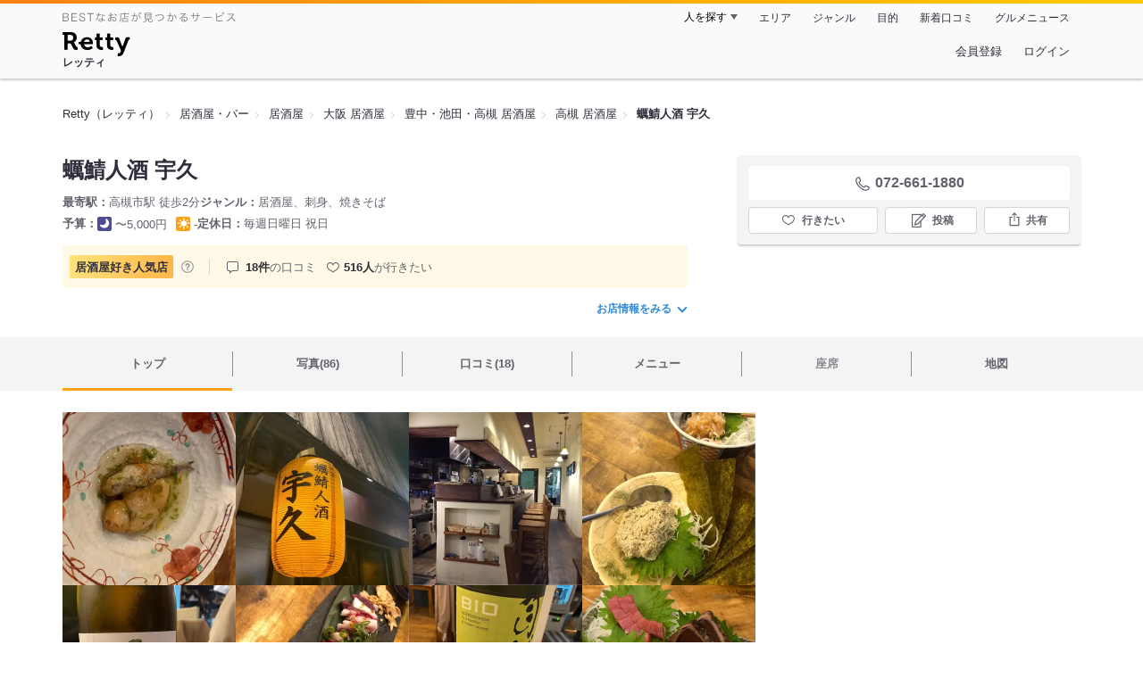

--- FILE ---
content_type: text/html;charset=UTF-8
request_url: https://retty.me/area/PRE27/ARE85/SUB8502/100000881554/
body_size: 20020
content:
<!DOCTYPE html>
<html lang="ja" data-n-head="%7B%22lang%22:%7B%22ssr%22:%22ja%22%7D%7D">
  <head >
    <title>蠣鯖人酒 宇久（高槻/居酒屋） - Retty（レッティ）</title><meta data-n-head="ssr" charset="utf-8"><meta data-n-head="ssr" name="viewport" content="width=device-width, initial-scale=1, viewport-fit=cover, maximum-scale=1.0"><meta data-n-head="ssr" property="og:site_name" content="Retty（レッティ）"><meta data-n-head="ssr" property="og:locale" content="ja_JP"><meta data-n-head="ssr" property="al:ios:app_store_id" content="473919569"><meta data-n-head="ssr" property="al:ios:app_name" content="Retty"><meta data-n-head="ssr" property="fb:app_id" content="218159034880392"><meta data-n-head="ssr" name="twitter:card" content="summary_large_image"><meta data-n-head="ssr" name="twitter:site" content="@Retty_jp"><meta data-n-head="ssr" data-hid="description" name="description" content="[居酒屋好き人気店] こちらは『蠣鯖人酒 宇久（高槻/居酒屋）』のお店ページです。実名でのオススメが18件集まっています。Rettyで食が好きなグルメな人たちからお店を探そう！"><meta data-n-head="ssr" data-hid="keywords" name="keywords" content="蠣鯖人酒 宇久,うく,高槻市,居酒屋"><meta data-n-head="ssr" data-hid="al:ios:url" name="al:ios:url" content="retty://?page=restaurant&restaurant_id=100000881554"><meta data-n-head="ssr" data-hid="twitter:url" name="twitter:url" content="https://retty.me/area/PRE27/ARE85/SUB8502/100000881554/"><meta data-n-head="ssr" data-hid="twitter:title" name="twitter:title" content="蠣鯖人酒 宇久 - Retty（レッティ）"><meta data-n-head="ssr" data-hid="twitter:description" name="twitter:description" content="[居酒屋好き人気店] こちらは『蠣鯖人酒 宇久（高槻/居酒屋）』のお店ページです。実名でのオススメが18件集まっています。Rettyで食が好きなグルメな人たちからお店を探そう！"><meta data-n-head="ssr" data-hid="twitter:image" name="twitter:image" content="https://og-image.retty.me/restaurant/100000881554/"><meta data-n-head="ssr" data-hid="og:type" property="og:type" content="rettyme:restaurant"><meta data-n-head="ssr" data-hid="og:url" property="og:url" content="https://retty.me/area/PRE27/ARE85/SUB8502/100000881554/"><meta data-n-head="ssr" data-hid="og:title" property="og:title" content="蠣鯖人酒 宇久 - Retty（レッティ）"><meta data-n-head="ssr" data-hid="og:description" property="og:description" content="[居酒屋好き人気店] こちらは『蠣鯖人酒 宇久（高槻/居酒屋）』のお店ページです。実名でのオススメが18件集まっています。Rettyで食が好きなグルメな人たちからお店を探そう！"><meta data-n-head="ssr" data-hid="og:image" property="og:image" content="https://og-image.retty.me/restaurant/100000881554/"><link data-n-head="ssr" rel="icon" type="image/x-icon" href="/ssr_assets/favicon.ico"><link data-n-head="ssr" rel="stylesheet" href="/_nuxt/style-98b9f6.css"><link data-n-head="ssr" data-hid="canonical" rel="canonical" href="https://retty.me/area/PRE27/ARE85/SUB8502/100000881554/"><link data-n-head="ssr" rel="preload" as="image" href="https://ximg.retty.me/crop/s388x388/q80/das/-/retty/img_repo/2l/01/36132572.jpg"><link data-n-head="ssr" rel="preload" as="image" href="https://ximg.retty.me/crop/s388x388/q80/das/-/retty/img_repo/2l/01/36132571.jpg"><link data-n-head="ssr" rel="preload" as="image" href="https://ximg.retty.me/crop/s388x388/q80/das/-/retty/img_repo/2l/01/5981552.jpg"><link data-n-head="ssr" rel="preload" as="image" href="https://ximg.retty.me/crop/s388x388/q80/das/-/retty/img_repo/2l/01/36132570.jpg"><link data-n-head="ssr" rel="preload" as="image" href="https://ximg.retty.me/crop/s388x388/q80/das/-/retty/img_repo/2l/01/36132567.jpg"><link data-n-head="ssr" rel="preload" as="image" href="https://ximg.retty.me/crop/s388x388/q80/das/-/retty/img_repo/2l/01/36132569.jpg"><link data-n-head="ssr" rel="preload" as="image" href="https://ximg.retty.me/crop/s388x388/q80/das/-/retty/img_repo/2l/01/32189955.jpg"><link data-n-head="ssr" rel="preload" as="image" href="https://ximg.retty.me/crop/s388x388/q80/das/-/retty/img_repo/2l/01/36132566.jpg"><link data-n-head="ssr" rel="preload" as="image" href="https://ximg.retty.me/crop/s388x388/q80/das/-/retty/img_repo/2l/01/5981546.jpg"><link data-n-head="ssr" rel="preload" as="image" href="https://ximg.retty.me/crop/s388x388/q80/das/-/retty/img_repo/2l/01/36132563.jpg"><link data-n-head="ssr" rel="preload" as="image" href="https://ximg.retty.me/crop/s388x388/q80/das/-/retty/img_repo/2l/01/5449453.jpg"><link data-n-head="ssr" rel="preload" as="image" href="https://ximg.retty.me/crop/s388x388/q80/das/-/retty/img_repo/2l/01/36132562.jpg"><script data-n-head="ssr" src="/ssr_assets/scripts/vendor/treasureData.js" defer type="text/javascript"></script><script data-n-head="ssr" src="/ssr_assets/scripts/vendor/nuxtPolyfill.js" defer type="text/javascript"></script><script data-n-head="ssr" src="https://securepubads.g.doubleclick.net/tag/js/gpt.js" defer type="text/javascript"></script><script data-n-head="ssr" type="application/ld+json">[{"@context":"http://schema.org","@type":"ViewAction","target":{"@type":"EntryPoint","urlTemplate":"ios-app://473919569/retty/?page=restaurant&restaurant_id=100000881554"}},{"@context":"http://schema.org","@type":"BreadcrumbList","itemListElement":[{"@type":"ListItem","position":1,"item":{"@id":"https://retty.me/","name":"Retty（レッティ）"}},{"@type":"ListItem","position":2,"item":{"@id":"https://retty.me/category/LCAT1/","name":"居酒屋・バー"}},{"@type":"ListItem","position":3,"item":{"@id":"https://retty.me/category/LCAT1/CAT350/","name":"居酒屋"}},{"@type":"ListItem","position":4,"item":{"@id":"https://retty.me/area/PRE27/LCAT1/CAT350/","name":"大阪 居酒屋"}},{"@type":"ListItem","position":5,"item":{"@id":"https://retty.me/area/PRE27/ARE85/LCAT1/CAT350/","name":"豊中・池田・高槻 居酒屋"}},{"@type":"ListItem","position":6,"item":{"@id":"https://retty.me/area/PRE27/ARE85/SUB8502/LCAT1/CAT350/","name":"高槻 居酒屋"}}]},{"@context":"http://schema.org","@type":"Restaurant","@id":"https://retty.me/area/PRE27/ARE85/SUB8502/100000881554/","name":"蠣鯖人酒 宇久","alternateName":"うく","image":"https://img.retty.me/img_repo/2l/01/36132572.jpg","telephone":"072-661-1880","address":{"@type":"PostalAddress","streetAddress":"城北町２-１４-１１","addressLocality":"高槻市","addressRegion":"大阪府","postalCode":"5690071","addressCountry":{"@type":"Country","name":"JP"}},"servesCuisine":["居酒屋","刺身","焼きそば"],"potentialAction":{"@type":"ReserveAction","target":{"@type":"EntryPoint","urlTemplate":"https://retty.me/reservation/100000881554","inLanguage":"ja-JP","actionPlatform":"http://schema.org/DesktopWebPlatform"},"result":{"@type":"FoodEstablishmentReservation","name":"ネット予約"}},"geo":{"@type":"GeoCoordinates","latitude":34.848410374469,"longitude":135.62266967433993},"openingHoursSpecification":[{"@type":"OpeningHoursSpecification","dayOfWeek":["Monday","Tuesday","Wednesday","Thursday","Friday","Saturday"],"opens":"18:00","closes":"24:00"}],"review":[{"@type":"Review","position":1,"datePublished":"2024-12-15T02:16:18Z","reviewBody":"◆高槻でダントツオススメの海鮮居酒屋◆\n高槻で飲もう！となり、\n土地勘のない私は、高槻住民や高槻で働いている人に\nどこが美味しい？と聞きました。\nこぞって、ココ！！！\n予約をすると、\n平日にも関わらずいっぱいで、22時予約で行きました。\n\n前置きが長くなりましたが、結論【最高】でした！\nお席は、カウンターと奥にテーブル。\nテーブルを繋げると団体さん（10人〜）も入れます。\nお料理は海鮮もんがメインでメニューもぎっしり。\nどれも美味しそうすぎました。\n\n・カニ味と蟹味噌\n・牡蠣　※1年中、生牡蠣がいただいます！\n・お刺身盛り合わせ\n・馬刺し\n・梅水晶\nと、日本酒。日本酒。日本酒。\n\n日本酒に合うお料理が多過ぎます。\n日本酒好きにもたまらんお店。\n\nまた高槻に行ったら行きたいです！\n（今回4軒目だったので、次回は1軒目で……笑）","url":"https://retty.me/area/PRE27/ARE85/SUB8502/100000881554/59640700/","author":{"@type":"Person","name":"Nagi.I"},"reviewRating":{"@type":"Rating","ratingValue":3,"worstRating":1,"bestRating":3}},{"@type":"Review","position":2,"datePublished":"2023-04-20T21:54:30Z","reviewBody":"初めての高槻市駅。取引先との会食でネット検索して宇久さんを予約しました。\n駅近のホテルから店まで歩いてみると、居酒屋さんが所狭しとたくさんあり、予想外でした。\n宇久さんは海鮮や日本酒が良さそう！\n牡蠣は生と焼きがぷりっとして美味しい。\n刺身も旬のホタルイカ、筍の天ぷらもなんでも美味しく、写真かなり撮り忘れてますが(^^)\n店員さんも対応良くて、また着たくなる店でした。\n#リピート決定 #料理に合う日本酒 #接客が丁寧 ","url":"https://retty.me/area/PRE27/ARE85/SUB8502/100000881554/55543926/","author":{"@type":"Person","name":"Shyunichi  Maita"},"reviewRating":{"@type":"Rating","ratingValue":3,"worstRating":1,"bestRating":3}},{"@type":"Review","position":3,"datePublished":"2016-03-10T04:02:41Z","reviewBody":"魚と日本酒が充実のちょっとお洒落な居酒屋さん。\n高槻飲み会男三人でスタートです(一人でゼロやったけど)。\n先付けの玉ねぎとチーズのスープが美味しい。料理への期待が高鳴りますね。\n\n牡蠣が美味しいとは調査済みなので、「兵庫室津産殻付き牡蠣」500円を、生と焼きで楽しみます。名物の自家製サバ寿し2貫600円を3貫にしてもらいます。\n酒は開運を飲み比べ。清鶴あらばしり、米鶴と流れます。清鶴のフルーティーな感じが良いですね〜。\nすだれ貝酒蒸し700円なんて珍しいものも頂き、日本酒を楽しませてもらいました。\n\n見回せば、私たち以外は女性客。少し焦りを感じます。料理が美味しいと女子率上がりますね〜。\n","url":"https://retty.me/area/PRE27/ARE85/SUB8502/100000881554/14329000/","author":{"@type":"Person","name":"Yoshitaka  Shimizu"},"reviewRating":{"@type":"Rating","ratingValue":3,"worstRating":1,"bestRating":3}},{"@type":"Review","position":4,"datePublished":"2016-01-13T15:13:35Z","reviewBody":"高槻市のお気に入りのお風呂に行く途中…お腹が減ったので…Rettyでサクサクしてみたら(≖ᴗ≖ )♡\nずいぶん前に行きたい‼︎してたココ。宇久。\n皆さんの投稿で、何食べても美味しいとの事なので迷わずココに来ました〜‼︎\n突き出し3品から〜お店押しの牡蠣。生と焼きと、フライ‼︎いっときましたー(  ்́ꇴ ்̀)♡美味しい♡ 生。ミルキーな感じがたまらんばい‼︎ 和牛スジ肉ポン酢。ポン酢が熱いΣ(๑꒪⃙⃚᷄ꑣ꒪⃚⃙᷅๑۶)۶\nビックリしたけど…ヤバイ旨い。\nお店一押しの鯖寿し〜( ꒪﹃ ꒪)大好きな感じのシマリぐゎい！\n生過ぎず、〆過ぎずの鯖が好き過ぎる。\n車ですぐでも、なかなか来ない高槻。ディープ感がたまらないこの町が好きになった夜でした。","url":"https://retty.me/area/PRE27/ARE85/SUB8502/100000881554/12404134/","author":{"@type":"Person","name":"曽我 直子"},"reviewRating":{"@type":"Rating","ratingValue":3,"worstRating":1,"bestRating":3}},{"@type":"Review","position":5,"datePublished":"2018-12-08T05:35:18Z","reviewBody":"旅の途中の寄り道、期待以上の美味しさに、感動しました。\n写真は左から、お通し（ヒジキ揚げ、だし巻き卵）、クロムツの昆布〆、天麩羅盛り合わせ、いぶりがっことクリームチーズ、牡蠣飯のおにぎり。","url":"https://retty.me/area/PRE27/ARE85/SUB8502/100000881554/36920628/","author":{"@type":"Person","name":"Ando Nobuko"},"reviewRating":{"@type":"Rating","ratingValue":3,"worstRating":1,"bestRating":3}}],"priceRange":"ランチ予算: 営業時間外 ディナー予算: 〜5000円","interactionStatistic":["行った人:49人","行きたい人:516人"],"paymentAccepted":"カード可 : (AMEX)","aggregateRating":{"@type":"AggregateRating","ratingValue":4.55,"reviewCount":18,"bestRating":5,"worstRating":0}}]</script><link rel="modulepreload" as="script" crossorigin href="/_nuxt/client-BAq1aeJI.js"><link rel="prefetch" as="image" type="image/jpeg" href="/_nuxt/not_found-Bs5h1vgP-98b9f6.jpg"><link rel="prefetch" as="image" type="image/png" href="/_nuxt/no-user-icon-DA2IkvCS-98b9f6.png"><link rel="prefetch" as="image" type="image/svg+xml" href="/_nuxt/catchcopy-BXFLMLhI-98b9f6.svg"><link rel="prefetch" as="image" type="image/svg+xml" href="/_nuxt/iconfont-AEAI28Ga-98b9f6.svg"><link rel="prefetch" as="image" type="image/svg+xml" href="/_nuxt/ic_search-D5W3hUgS-98b9f6.svg"><link rel="prefetch" as="image" type="image/svg+xml" href="/_nuxt/ic_modal_login-Bfaa9Knx-98b9f6.svg"><link rel="prefetch" as="image" type="image/svg+xml" href="/_nuxt/ic_modal_hamburger-CO6b-0AH-98b9f6.svg"><link rel="prefetch" as="image" type="image/svg+xml" href="/_nuxt/ic-retty_symbol-DbM0Epu8-98b9f6.svg">
  </head>
  <body >
    <div data-server-rendered="true" id="__nuxt"><!----><div id="__layout"><div><header class="header" data-v-dccb3a6b><div class="header__centering" data-v-dccb3a6b><div class="header__sub" data-v-dccb3a6b><a href="https://retty.me/announce/philosophy/" class="header__catchcopy" data-v-dccb3a6b><img src="/_nuxt/catchcopy-BXFLMLhI-98b9f6.svg" alt="BESTなお店が見つかるサービス" width="194" height="12" data-v-dccb3a6b></a><ul class="global-navigation" data-v-63815ba8 data-v-dccb3a6b><!----><li isShown="true" class="navigation-item" data-v-e368c963 data-v-63815ba8><button class="navigation-item__button" data-v-e368c963> 人を探す </button><div class="tooltip navigation-item__popup" style="display:none;" data-v-22224c7e data-v-e368c963><ul class="link-list" data-v-22224c7e data-v-e368c963><li class="link-list__item" data-v-22224c7e data-v-e368c963><a href="https://retty.me/top-users/" data-v-e368c963> TOP USER </a></li><li class="link-list__item" data-v-22224c7e data-v-e368c963><a href="https://user.retty.me/" data-v-e368c963> ユーザーを探す </a></li></ul></div></li><li isShown="true" class="navigation-item" data-v-e368c963 data-v-63815ba8><a href="https://retty.me/area/" class="navigation-item__link" data-v-e368c963> エリア </a></li><li isShown="true" class="navigation-item" data-v-e368c963 data-v-63815ba8><a href="https://retty.me/category/" class="navigation-item__link" data-v-e368c963> ジャンル </a></li><li isShown="true" class="navigation-item" data-v-e368c963 data-v-63815ba8><a href="https://retty.me/purpose/" class="navigation-item__link" data-v-e368c963> 目的 </a></li><li isShown="true" class="navigation-item" data-v-e368c963 data-v-63815ba8><a href="https://retty.me/reports/" class="navigation-item__link" data-v-e368c963> 新着口コミ </a></li><li isShown="true" class="navigation-item" data-v-e368c963 data-v-63815ba8><a rel="noopener" target="_blank" href="https://retty.news/" class="navigation-item__link" data-v-e368c963> グルメニュース </a></li></ul></div><div class="header__main" data-v-dccb3a6b><ruby class="header-logo" data-v-dccb3a6b><a href="https://retty.me/" aria-label="Retty" class="header-logo__item" data-v-dccb3a6b></a><rt class="header-logo__kana" data-v-dccb3a6b>レッティ</rt></ruby><search-bar-pc search-props="{&quot;locationType&quot;:&quot;SUB_AREA&quot;,&quot;subArea&quot;:{&quot;type&quot;:&quot;SUB_AREA&quot;,&quot;id&quot;:8502,&quot;name&quot;:&quot;高槻&quot;},&quot;keywordType&quot;:&quot;CATEGORY&quot;,&quot;category&quot;:{&quot;type&quot;:&quot;CATEGORY&quot;,&quot;id&quot;:350,&quot;name&quot;:&quot;居酒屋&quot;}}" class="header__search" data-v-dccb3a6b></search-bar-pc><div class="menu" data-v-e46ae649 data-v-dccb3a6b><a rel="nofollow" href="https://retty.me/login/signup/?returnUrl=%2Farea%2FPRE27%2FARE85%2FSUB8502%2F100000881554%2F" class="navigation-button" data-v-e46ae649> 会員登録 </a><a rel="nofollow" href="https://retty.me/login/?returnUrl=%2Farea%2FPRE27%2FARE85%2FSUB8502%2F100000881554%2F" class="navigation-button" data-v-e46ae649> ログイン </a></div></div></div></header><main class="restaurant-detail" data-v-83bd07a4><!----><section class="restaurant-detail__breadcrumbs" data-v-83bd07a4><nav class="breadcrumb" data-v-7439e540 data-v-83bd07a4><ol class="breadcrumb__list breadcrumb__list--restaurant" data-v-7439e540><li __typename="BreadcrumbsItem" class="item breadcrumb__item" data-v-c81b06b5 data-v-7439e540><a href="https://retty.me/" data-v-c81b06b5><span data-v-c81b06b5>Retty（レッティ）</span></a></li><li __typename="BreadcrumbsItem" class="item breadcrumb__item" data-v-c81b06b5 data-v-7439e540><a href="https://retty.me/category/LCAT1/" data-v-c81b06b5><span data-v-c81b06b5>居酒屋・バー</span></a></li><li __typename="BreadcrumbsItem" class="item breadcrumb__item" data-v-c81b06b5 data-v-7439e540><a href="https://retty.me/category/LCAT1/CAT350/" data-v-c81b06b5><span data-v-c81b06b5>居酒屋</span></a></li><li __typename="BreadcrumbsItem" class="item breadcrumb__item" data-v-c81b06b5 data-v-7439e540><a href="https://retty.me/area/PRE27/LCAT1/CAT350/" data-v-c81b06b5><span data-v-c81b06b5>大阪 居酒屋</span></a></li><li __typename="BreadcrumbsItem" class="item breadcrumb__item" data-v-c81b06b5 data-v-7439e540><a href="https://retty.me/area/PRE27/ARE85/LCAT1/CAT350/" data-v-c81b06b5><span data-v-c81b06b5>豊中・池田・高槻 居酒屋</span></a></li><li __typename="BreadcrumbsItem" class="item breadcrumb__item" data-v-c81b06b5 data-v-7439e540><a href="https://retty.me/area/PRE27/ARE85/SUB8502/LCAT1/CAT350/" data-v-c81b06b5><span data-v-c81b06b5>高槻 居酒屋</span></a></li><li class="item breadcrumb__item item--last" data-v-c81b06b5 data-v-7439e540><a href="https://retty.me/area/PRE27/ARE85/SUB8502/100000881554/" data-v-c81b06b5><span data-v-c81b06b5>蠣鯖人酒 宇久</span></a></li></ol></nav><aside class="restaurant-top-banner" data-v-3a9ece3a data-v-83bd07a4><!----></aside></section><header class="restaurant-detail__header" data-v-83bd07a4><section class="summary" data-v-792ed78d data-v-83bd07a4><div class="summary__content" data-v-792ed78d><!----><div class="restaurant-summary-title summary__title" data-v-6dbad5ad data-v-792ed78d><h1 class="restaurant-summary-title__name" data-v-6dbad5ad> 蠣鯖人酒 宇久</h1><!----></div><footer class="footer" data-v-e4fcb448 data-v-792ed78d><dl class="footer__information information-list" data-v-e4fcb448><div class="information-list__item" data-v-e4fcb448><dt class="information-list__label information-list__label--location" data-v-e4fcb448><span data-v-e4fcb448>最寄駅</span></dt><dd class="information-list__description" data-v-e4fcb448> 高槻市駅 徒歩2分 </dd></div><div class="information-list__item" data-v-e4fcb448><dt class="information-list__label information-list__label--categories" data-v-e4fcb448><span data-v-e4fcb448>ジャンル</span></dt><dd class="information-list__description" data-v-e4fcb448> 居酒屋、刺身、焼きそば </dd></div></dl><dl class="footer__information information-list" data-v-e4fcb448><div class="information-list__item" data-v-e4fcb448><dt class="information-list__label" data-v-e4fcb448><span data-v-e4fcb448>予算</span></dt><dd class="information-list__description" data-v-e4fcb448><dl class="information-list__budgets" data-v-e4fcb448><div class="information-list__budget-item" data-v-e4fcb448><dt data-v-e4fcb448></dt><dd data-v-e4fcb448><span class="scene-badge scene-badge--dinner" data-v-487ff6db data-v-e4fcb448>〜5,000円</span></dd></div><div class="information-list__budget-item" data-v-e4fcb448><dt data-v-e4fcb448></dt><dd data-v-e4fcb448><span class="scene-badge scene-badge--lunch" data-v-487ff6db data-v-e4fcb448>-</span></dd></div></dl></dd></div><div class="information-list__item" data-v-e4fcb448><dt class="information-list__label information-list__label--holidays" data-v-e4fcb448><span data-v-e4fcb448>定休日</span></dt><dd class="information-list__description" data-v-e4fcb448> 毎週日曜日
祝日 </dd></div></dl></footer><div data-v-61e7bf14 data-v-792ed78d><ul class="speciality-label-list" data-v-61e7bf14><li class="speciality-label-list__item" data-v-61e7bf14><div class="familiar-label__block" data-v-61e7bf14><div id="1" __typename="FamiliarAttribute" class="familiar-label familiar-label--medium" data-v-b095a677 data-v-61e7bf14><span data-v-b095a677>居酒屋好き</span><span data-v-b095a677>人気店</span><!----></div><a target="_blank" href="https://retty.me/announce/familiar-label/" class="familiar-label__help-link" data-v-61e7bf14><figure data-v-61e7bf14><svg width="16" height="16" viewBox="0 0 48 48" xmlns="http://www.w3.org/2000/svg"><g fill="#8C8C93"><path d="m0 0h48v48h-48z" fill="none"></path><path d="m24 3.5a20.5 20.5 0 1 0 20.5 20.5 20.5233 20.5233 0 0 0 -20.5-20.5zm0 38a17.5 17.5 0 1 1 17.5-17.5 17.52 17.52 0 0 1 -17.5 17.5z"></path><path d="m21.848 30.9034h4.5313v4.38h-4.5313z"></path><path d="m29.4183 14.3536a9.4692 9.4692 0 0 0 -5.6914-1.637 7.9541 7.9541 0 0 0 -4.3948 1.1515q-2.8346 1.8041-3.0162 6.123h4.38a4.4986 4.4986 0 0 1 .7333-2.4252 2.7076 2.7076 0 0 1 2.4876-1.1667 2.82 2.82 0 0 1 2.4565.9469 3.5435 3.5435 0 0 1 .6728 2.0993 3.057 3.057 0 0 1 -.6041 1.8337 3.8524 3.8524 0 0 1 -.8765.8949l-1.1035.8634a6.241 6.241 0 0 0 -2.0244 2.251 11.9142 11.9142 0 0 0 -.4838 3.539h4.1072a6.7222 6.7222 0 0 1 .1966-1.7888 3.259 3.259 0 0 1 1.1641-1.5913l1.073-.8338a11.2834 11.2834 0 0 0 2.2066-2.0913 5.4834 5.4834 0 0 0 .9828-3.3191 5.5988 5.5988 0 0 0 -2.2658-4.8495z"></path></g></svg></figure></a></div></li><li class="list-divider" data-v-61e7bf14></li><li class="report-count" data-v-61e7bf14><strong class="report-count--bold" data-v-61e7bf14>18件</strong>の口コミ </li><li class="wannago-count" data-v-61e7bf14><strong class="wannago-count--bold" data-v-61e7bf14>516人</strong>が行きたい </li></ul></div><!----><a href="#js-restaurant-info" class="readmore readmore--margin-top" data-v-792ed78d> お店情報をみる <i data-v-792ed78d></i></a></div><div class="actions" style="z-index:90;" data-v-0d0c8869 data-v-792ed78d><!----><div class="actions__box" data-v-0d0c8869><!----><div class="telephone" data-v-36f2c735 data-v-0d0c8869><i data-v-36f2c735></i> <span class="tel-number" data-v-36f2c735>072-661-1880</span></div><!----><ul class="actions__button-list actions__button-list--no-reservation" data-v-0d0c8869><li class="actions__button-item actions__button-item--primary" data-v-0d0c8869><button type="button" class="button button--wannago" data-v-ac1c44ab data-v-0d0c8869><!----><span class="button__label" data-v-ac1c44ab>行きたい</span><!----></button></li><li class="actions__button-item" data-v-0d0c8869><button type="button" class="button button--post" data-v-ac1c44ab data-v-0d0c8869><!----><span class="button__label" data-v-ac1c44ab>投稿</span><!----></button></li><li class="actions__button-item" data-v-0d0c8869><button type="button" class="button button--share" data-v-ac1c44ab data-v-0d0c8869><figure data-v-ac1c44ab><svg width="18px" height="18px" viewBox="0 0 48 48" version="1.1" xmlns="http://www.w3.org/2000/svg" xmlns:xlink="http://www.w3.org/1999/xlink"><title>ic_export</title><path d="M37.07,15.71h-6.3c-.83,0-1.5,.67-1.5,1.5s.67,1.5,1.5,1.5h4.8v21.52H12.43V18.71h4.8c.83,0,1.5-.67,1.5-1.5s-.67-1.5-1.5-1.5h-6.3c-.83,0-1.5,.67-1.5,1.5v24.52c0,.83,.67,1.5,1.5,1.5h26.14c.83,0,1.5-.67,1.5-1.5V17.21c0-.83-.67-1.5-1.5-1.5Z" fill="#62626c"></path><path d="M19.3,11.82l3.2-3.2V28.06c0,.83,.67,1.5,1.5,1.5s1.5-.67,1.5-1.5V8.62l3.2,3.2c.29,.29,.68,.44,1.06,.44s.77-.15,1.06-.44c.59-.59,.59-1.54,0-2.12l-5.76-5.76c-.07-.07-.15-.13-.23-.19-.02-.01-.04-.02-.06-.03-.06-.04-.13-.08-.2-.1-.03-.01-.06-.02-.09-.03-.06-.02-.12-.04-.19-.06-.1-.02-.2-.03-.3-.03s-.2,.01-.3,.03c-.06,.01-.13,.04-.19,.06-.03,.01-.06,.02-.09,.03-.07,.03-.13,.07-.2,.1-.02,.01-.04,.02-.06,.03-.08,.05-.16,.12-.23,.19l-5.76,5.76c-.59,.59-.59,1.54,0,2.12s1.54,.59,2.12,0Z" fill="#62626c"></path></svg></figure><span class="button__label" data-v-ac1c44ab>共有</span><!----></button><div class="tooltip share-dialog" style="display:none;" data-v-22224c7e data-v-3e714e0b data-v-0d0c8869><ul class="share-dialog__sns-list" data-v-22224c7e data-v-3e714e0b><li class="share-dialog__sns-item share-dialog__sns-item--twitter" data-v-22224c7e data-v-3e714e0b><a rel="noopener noreferrer nofollow" target="_blank" href="https://www.twitter.com/share?url=https%3A%2F%2Fretty.me%2Farea%2FPRE27%2FARE85%2FSUB8502%2F100000881554%2F&amp;text=%E8%A0%A3%E9%AF%96%E4%BA%BA%E9%85%92%20%E5%AE%87%E4%B9%85" data-v-3e714e0b> X(Twitter)でポスト </a></li><li class="share-dialog__sns-item share-dialog__sns-item--facebook" data-v-22224c7e data-v-3e714e0b><a rel="noopener noreferrer nofollow" target="_blank" href="https://www.facebook.com/sharer/sharer.php?u=https%3A%2F%2Fretty.me%2Farea%2FPRE27%2FARE85%2FSUB8502%2F100000881554%2F" data-v-3e714e0b> Facebookでシェア </a></li></ul><div class="share-dialog__information-text" data-v-22224c7e data-v-3e714e0b><p data-v-22224c7e data-v-3e714e0b> 蠣鯖人酒 宇久
072-661-1880
大阪府高槻市城北町２-１４-１１
https://retty.me/area/PRE27/ARE85/SUB8502/100000881554/ </p><div class="share-dialog__copied-dialog" style="display:none;" data-v-3e714e0b data-v-3e714e0b>コピーしました</div></div></div></li></ul></div></div></section></header><div class="sticky-detector" data-v-83bd07a4></div><nav class="navigation restaurant-detail__navigation" data-v-6189a9c8 data-v-83bd07a4><ul class="restaurant-navigation-bar" data-v-6189a9c8><li class="navigation-bar-item restaurant-navigation-bar__item navigation-bar-item--active" data-v-ddde4fdd data-v-6189a9c8><a href="https://retty.me/area/PRE27/ARE85/SUB8502/100000881554/" class="navigation-bar-item__link" data-v-ddde4fdd><span data-v-ddde4fdd> トップ <!----></span></a><!----></li><li class="navigation-bar-item restaurant-navigation-bar__item" data-v-ddde4fdd data-v-6189a9c8><a href="https://retty.me/area/PRE27/ARE85/SUB8502/100000881554/photos/" class="navigation-bar-item__link" data-v-ddde4fdd><span data-v-ddde4fdd> 写真(86) <!----></span></a><div class="navigation-bar-item__child-nav" data-v-ddde4fdd><ul data-v-ddde4fdd><li class="navigation-bar-item__child-item" data-v-ddde4fdd><a href="https://retty.me/area/PRE27/ARE85/SUB8502/100000881554/photos/?kind=1" data-v-ddde4fdd> 料理(73) </a></li><li class="navigation-bar-item__child-item" data-v-ddde4fdd><a href="https://retty.me/area/PRE27/ARE85/SUB8502/100000881554/photos/?kind=3" data-v-ddde4fdd> 内観(1) </a></li><li class="navigation-bar-item__child-item" data-v-ddde4fdd><a href="https://retty.me/area/PRE27/ARE85/SUB8502/100000881554/photos/?kind=2" data-v-ddde4fdd> 外観(6) </a></li><li class="navigation-bar-item__child-item" data-v-ddde4fdd><a href="https://retty.me/area/PRE27/ARE85/SUB8502/100000881554/photos/?kind=4" data-v-ddde4fdd> メニュー(6) </a></li></ul></div></li><li class="navigation-bar-item restaurant-navigation-bar__item" data-v-ddde4fdd data-v-6189a9c8><a href="https://retty.me/area/PRE27/ARE85/SUB8502/100000881554/reports/" class="navigation-bar-item__link" data-v-ddde4fdd><span data-v-ddde4fdd> 口コミ(18) <!----></span></a><div class="navigation-bar-item__child-nav" data-v-ddde4fdd><ul data-v-ddde4fdd><li class="navigation-bar-item__child-item navigation-bar-item__child-item--disabled" data-v-ddde4fdd><a data-v-ddde4fdd>ランチ(0)</a></li><li class="navigation-bar-item__child-item" data-v-ddde4fdd><a href="https://retty.me/area/PRE27/ARE85/SUB8502/100000881554/reports/?scene_type=2" data-v-ddde4fdd> ディナー(18) </a></li></ul></div></li><li class="navigation-bar-item restaurant-navigation-bar__item" data-v-ddde4fdd data-v-6189a9c8><a href="https://retty.me/area/PRE27/ARE85/SUB8502/100000881554/menu/" class="navigation-bar-item__link" data-v-ddde4fdd><span data-v-ddde4fdd> メニュー <!----></span></a><div class="navigation-bar-item__child-nav" data-v-ddde4fdd><ul data-v-ddde4fdd><li class="navigation-bar-item__child-item" data-v-ddde4fdd><a href="https://retty.me/area/PRE27/ARE85/SUB8502/100000881554/menu/#dishes" data-v-ddde4fdd> 料理 </a></li><li class="navigation-bar-item__child-item navigation-bar-item__child-item--disabled" data-v-ddde4fdd><a data-v-ddde4fdd>コース</a></li><li class="navigation-bar-item__child-item navigation-bar-item__child-item--disabled" data-v-ddde4fdd><a data-v-ddde4fdd>ランチ</a></li><li class="navigation-bar-item__child-item" data-v-ddde4fdd><a href="https://retty.me/area/PRE27/ARE85/SUB8502/100000881554/menu/#drink" data-v-ddde4fdd> ドリンク </a></li><li class="navigation-bar-item__child-item" data-v-ddde4fdd><a href="https://retty.me/area/PRE27/ARE85/SUB8502/100000881554/menu/#menu" data-v-ddde4fdd> メニュー写真 </a></li><li class="navigation-bar-item__child-item" data-v-ddde4fdd><a href="https://retty.me/area/PRE27/ARE85/SUB8502/100000881554/menu/#takeout" data-v-ddde4fdd> テイクアウト </a></li></ul></div></li><li class="navigation-bar-item restaurant-navigation-bar__item navigation-bar-item--disabled" data-v-ddde4fdd data-v-6189a9c8><a class="navigation-bar-item__link navigation-bar-item--disabled" data-v-ddde4fdd><span data-v-ddde4fdd> 座席 </span></a><!----></li><li class="navigation-bar-item restaurant-navigation-bar__item" data-v-ddde4fdd data-v-6189a9c8><a href="https://retty.me/area/PRE27/ARE85/SUB8502/100000881554/map/" class="navigation-bar-item__link" data-v-ddde4fdd><span data-v-ddde4fdd> 地図 <!----></span></a><!----></li></ul></nav><section class="restaurant-detail__content" data-v-b2486b02 data-v-83bd07a4><div class="content-columns" data-v-b2486b02><div class="content-columns__item--restaurants" data-v-b2486b02><div class="content-columns__main-contents" data-v-b2486b02><div class="restaurant-image-gallery" data-v-fa6a6c3a data-v-b2486b02><ul class="images" data-v-fa6a6c3a><li class="images__item" data-v-fa6a6c3a><img loading="eager" alt="" src="https://ximg.retty.me/crop/s388x388/q80/das/-/retty/img_repo/2l/01/36132572.jpg" class="images__image" data-v-fa6a6c3a></li><li class="images__item" data-v-fa6a6c3a><img loading="eager" alt="" src="https://ximg.retty.me/crop/s388x388/q80/das/-/retty/img_repo/2l/01/36132571.jpg" class="images__image" data-v-fa6a6c3a></li><li class="images__item" data-v-fa6a6c3a><img loading="eager" alt="" src="https://ximg.retty.me/crop/s388x388/q80/das/-/retty/img_repo/2l/01/5981552.jpg" class="images__image" data-v-fa6a6c3a></li><li class="images__item" data-v-fa6a6c3a><img loading="eager" alt="" src="https://ximg.retty.me/crop/s388x388/q80/das/-/retty/img_repo/2l/01/36132570.jpg" class="images__image" data-v-fa6a6c3a></li><li class="images__item" data-v-fa6a6c3a><img loading="eager" alt="" src="https://ximg.retty.me/crop/s388x388/q80/das/-/retty/img_repo/2l/01/36132567.jpg" class="images__image" data-v-fa6a6c3a></li><li class="images__item" data-v-fa6a6c3a><img loading="eager" alt="" src="https://ximg.retty.me/crop/s388x388/q80/das/-/retty/img_repo/2l/01/36132569.jpg" class="images__image" data-v-fa6a6c3a></li><li class="images__item" data-v-fa6a6c3a><img loading="eager" alt="" src="https://ximg.retty.me/crop/s388x388/q80/das/-/retty/img_repo/2l/01/32189955.jpg" class="images__image" data-v-fa6a6c3a></li><li class="images__item" data-v-fa6a6c3a><img loading="eager" alt="" src="https://ximg.retty.me/crop/s388x388/q80/das/-/retty/img_repo/2l/01/36132566.jpg" class="images__image" data-v-fa6a6c3a></li><li class="images__item" data-v-fa6a6c3a><img loading="eager" alt="" src="https://ximg.retty.me/crop/s388x388/q80/das/-/retty/img_repo/2l/01/5981546.jpg" class="images__image" data-v-fa6a6c3a></li><li class="images__item" data-v-fa6a6c3a><img loading="eager" alt="" src="https://ximg.retty.me/crop/s388x388/q80/das/-/retty/img_repo/2l/01/36132563.jpg" class="images__image" data-v-fa6a6c3a></li><li class="images__item" data-v-fa6a6c3a><img loading="eager" alt="" src="https://ximg.retty.me/crop/s388x388/q80/das/-/retty/img_repo/2l/01/5449453.jpg" class="images__image" data-v-fa6a6c3a></li><li class="images__item" data-v-fa6a6c3a><a href="https://retty.me/area/PRE27/ARE85/SUB8502/100000881554/photos/" class="control__link images__image-container _styled-link" data-v-fa6a6c3a><div class="control__link-text-container" data-v-fa6a6c3a><span class="control__read-more" data-v-fa6a6c3a>もっとみる</span><span class="control__number-of-hidden-images" data-v-fa6a6c3a>(74)</span></div><img loading="eager" alt="" src="https://ximg.retty.me/crop/s388x388/q80/das/-/retty/img_repo/2l/01/36132562.jpg" class="images__image" data-v-fa6a6c3a></a></li><!----></ul><!----></div><section class="highlight-block restaurant-highlight-block" data-v-779bfd30 data-v-b2486b02><div class="highlight-block__container" data-v-779bfd30><div class="highlight-block__item" data-v-779bfd30><figure data-v-03b5af9e data-v-779bfd30><svg width="24" height="24" viewBox="0 0 48 48" fill="none" xmlns="http://www.w3.org/2000/svg" class="icon-four-pointed-star" data-v-03b5af9e><path d="M24 2L18 18L2 24L18 30L24 46L30 30L46 24L30 18L24 2Z" fill="#FFC814" data-v-03b5af9e></path></svg></figure><div data-v-779bfd30><p class="highlight-block__text" data-v-779bfd30>駅から近い</p></div></div><div class="highlight-block__item" data-v-779bfd30><figure data-v-03b5af9e data-v-779bfd30><svg width="24" height="24" viewBox="0 0 48 48" fill="none" xmlns="http://www.w3.org/2000/svg" class="icon-four-pointed-star" data-v-03b5af9e><path d="M24 2L18 18L2 24L18 30L24 46L30 30L46 24L30 18L24 2Z" fill="#FFC814" data-v-03b5af9e></path></svg></figure><div data-v-779bfd30><p class="highlight-block__text" data-v-779bfd30>カウンター席あり</p></div></div><div class="highlight-block__item" data-v-779bfd30><figure data-v-03b5af9e data-v-779bfd30><svg width="24" height="24" viewBox="0 0 48 48" fill="none" xmlns="http://www.w3.org/2000/svg" class="icon-four-pointed-star" data-v-03b5af9e><path d="M24 2L18 18L2 24L18 30L24 46L30 30L46 24L30 18L24 2Z" fill="#FFC814" data-v-03b5af9e></path></svg></figure><div data-v-779bfd30><p class="highlight-block__text" data-v-779bfd30>クレカ・PayPay決済可</p></div></div></div></section><section class="restaurant-introduction" data-v-32bb1534 data-v-b2486b02><div data-v-32bb1534><p class="restaurant-introduction__catchphrase" data-v-32bb1534> 日本酒と新鮮魚介が自慢の海鮮居酒屋 </p><div class="clamped-text restaurant-introduction__description" data-v-ee6e0b82 data-v-32bb1534><p class="clamped-text__content" style="--line-count:3;" data-v-ee6e0b82>高槻駅近くにある海鮮料理が自慢の居酒屋。カウンター席とテーブル席があり、グループ利用も可能です。新鮮な刺身盛り合わせや、通年楽しめる生牡蠣、カニ味や蟹味噌、馬刺しなどメニューが豊富。特に日本酒と相性抜群の一品料理が揃っています。平日でも予約必須の賑わいぶりで、一度訪れるとリピーターになりたくなるお店。魚介の鮮度と種類の多さが評判で、日本酒愛好家からも好評です。</p><!----></div></div><!----></section></div><!----><!----><!----><!----><!----><!----><section report-keywords="" restaurant-name="蠣鯖人酒 宇久" class="content" data-v-941f6dd8 data-v-b2486b02><div data-v-941f6dd8><header class="main-title" data-v-941f6dd8><h2 class="main-title__title" data-v-941f6dd8>口コミ(18)</h2><section class="recommendation-rate main-title__recommendation-rate" data-v-2a537eb7 data-v-941f6dd8><div class="recommendation-rate__title" data-v-2a537eb7><p class="recommendation-rate__title-text" data-v-2a537eb7>オススメ度：91%</p><div class="recommendation-rate__title-icon" data-v-2a537eb7><i data-v-2a537eb7></i></div></div><div class="recommendation-rate__body" data-v-2a537eb7><div data-v-2a537eb7><dt class="recommendation-rate__list-title" data-v-2a537eb7>行った</dt><dd class="recommendation-rate__list-body" data-v-2a537eb7>48人</dd></div><div data-v-2a537eb7><dt class="recommendation-rate__list-title" data-v-2a537eb7>オススメ度</dt><dd class="recommendation-rate__list-body" data-v-2a537eb7>Excellent 34 / Good 14 / Average 0</dd></div></div></section></header><!----><!----><ul class="restaurant-report-list" data-v-941f6dd8><li class="restaurant-report-list__item" data-v-941f6dd8><div data-v-941f6dd8><article class="restaurant-report" data-v-71faa092 data-v-941f6dd8><div class="restaurant-report__body" data-v-71faa092><div class="restaurant-report__detail" data-v-71faa092><!----><div class="restaurant-report__reporter" data-v-71faa092><a href="https://user.retty.me/1250469/" data-v-71faa092><div class="user-report-score" data-v-49448f5f data-v-71faa092><div class="user-report-score__body" data-v-49448f5f><div class="user-report-score__icon" data-v-49448f5f><img src="https://user-icon.retty.me/resize/crop/s48x48/id/1250469/" width="48" height="48" alt="Nagi.I" loading="lazy" class="user-icon" data-v-8a6900b2 data-v-49448f5f></div><div class="user-report-score__detail" data-v-49448f5f><!----><ul class="user-report-score__familiar-label" data-v-49448f5f><li class="user-report-score__familiar-label-item user-report-score__familiar-label-item--primary" data-v-49448f5f> 居酒屋 </li><li class="user-report-score__familiar-label-item" data-v-49448f5f> イタリアン </li><li class="user-report-score__familiar-label-item" data-v-49448f5f> フレンチ </li></ul><div class="user-report-score__name-section" data-v-49448f5f><span class="user-report-score__report-count user-report-score__report-count--over1000" data-v-49448f5f>1000投稿</span><p class="user-report-score__user-name" data-v-49448f5f> Nagi.I </p></div></div></div><div class="user-report-score__recommendation" data-v-49448f5f><img src="/_nuxt/score_large_excellent-kVA6U9QF-98b9f6.svg" alt="excellent" loading="lazy" class="user-report-score__score" data-v-49448f5f></div></div></a></div><!----><p class="restaurant-report__text" data-v-71faa092>◆高槻でダントツオススメの海鮮居酒屋◆
高槻で飲もう！となり、
土地勘のない私は、高槻住民や高槻で働いている人に
どこが美味しい？と聞きました。
こぞって、ココ！！！
予約をすると、
平日にも関わらずいっぱいで、22時予約で行きました。

前置きが長くなりましたが、結論【最高】でした！
お席は、カウンターと奥にテーブル。
テーブルを繋げると団体さん（10人〜）も入れます。
お料理は海鮮もんがメインでメニューもぎっしり。
どれも美味しそうすぎました。

・カニ味と蟹味噌
・牡蠣　※1年中、生牡蠣がいただいます！
・お刺身盛り合わせ
・馬刺し
・梅水晶
と、日本酒。日本酒。日本酒。

日本酒に合うお料理が多過ぎます。
日本酒好きにもたまらんお店。

また高槻に行ったら行きたいです！
（今回4軒目だったので、次回は1軒目で……笑）</p></div><figure class="restaurant-report__tiled-images" data-v-12cfc68a data-v-71faa092><ul class="three-images" data-v-12cfc68a><li class="three-images__item" data-v-12cfc68a><img loading="lazy" alt="" src="https://ximg.retty.me/crop/s320x320/q80/das/-/retty/img_repo/2l/01/36114632.jpg" data-v-12cfc68a></li><li class="three-images__item" data-v-12cfc68a><img loading="lazy" alt="" src="https://ximg.retty.me/crop/s320x320/q80/das/-/retty/img_repo/2l/01/36132562.jpg" data-v-12cfc68a></li><li class="three-images__item" data-v-12cfc68a><img loading="lazy" alt="" src="https://ximg.retty.me/crop/s320x320/q80/das/-/retty/img_repo/2l/01/36132563.jpg" data-v-12cfc68a></li></ul></figure></div><footer class="restaurant-report__footer" data-v-71faa092><div class="restaurant-report__date" data-v-71faa092><span class="scene-badge scene-badge--dinner" data-v-487ff6db data-v-71faa092></span><time datetime="2024-12-15T02:16:18Z" data-v-71faa092>2024/12/15</time></div><a href="https://retty.me/area/PRE27/ARE85/SUB8502/100000881554/59640700/" class="restaurant-report__link" data-v-71faa092> 写真と本文をすべて表示 </a></footer></article></div></li><li class="restaurant-report-list__item" data-v-941f6dd8><div data-v-941f6dd8><article class="restaurant-report" data-v-71faa092 data-v-941f6dd8><div class="restaurant-report__body" data-v-71faa092><div class="restaurant-report__detail" data-v-71faa092><!----><div class="restaurant-report__reporter" data-v-71faa092><a href="https://user.retty.me/3011004/" data-v-71faa092><div class="user-report-score" data-v-49448f5f data-v-71faa092><div class="user-report-score__body" data-v-49448f5f><div class="user-report-score__icon" data-v-49448f5f><img src="https://user-icon.retty.me/resize/crop/s48x48/id/3011004/" width="48" height="48" alt="Shyunichi  Maita" loading="lazy" class="user-icon" data-v-8a6900b2 data-v-49448f5f></div><div class="user-report-score__detail" data-v-49448f5f><!----><ul class="user-report-score__familiar-label" data-v-49448f5f><li class="user-report-score__familiar-label-item user-report-score__familiar-label-item--primary" data-v-49448f5f> 居酒屋 </li><li class="user-report-score__familiar-label-item" data-v-49448f5f> 海鮮料理 </li><li class="user-report-score__familiar-label-item" data-v-49448f5f> 丼もの </li></ul><div class="user-report-score__name-section" data-v-49448f5f><span class="user-report-score__report-count user-report-score__report-count--over100" data-v-49448f5f>100投稿</span><p class="user-report-score__user-name" data-v-49448f5f> Shyunichi  Maita </p></div></div></div><div class="user-report-score__recommendation" data-v-49448f5f><img src="/_nuxt/score_large_excellent-kVA6U9QF-98b9f6.svg" alt="excellent" loading="lazy" class="user-report-score__score" data-v-49448f5f></div></div></a></div><ul class="hashtag-list" data-v-01d54481 data-v-71faa092><li class="hashtag-list__item" data-v-01d54481><a target="_blank" href="https://retty.me/tag/20346" class="hashtag" data-v-a7e600dc data-v-01d54481>リピート決定</a></li><li class="hashtag-list__item" data-v-01d54481><a target="_blank" href="https://retty.me/tag/60871" class="hashtag" data-v-a7e600dc data-v-01d54481>料理に合う日本酒</a></li><li class="hashtag-list__item" data-v-01d54481><a target="_blank" href="https://retty.me/tag/52679" class="hashtag" data-v-a7e600dc data-v-01d54481>接客が丁寧</a></li></ul><p class="restaurant-report__text" data-v-71faa092>初めての高槻市駅。取引先との会食でネット検索して宇久さんを予約しました。
駅近のホテルから店まで歩いてみると、居酒屋さんが所狭しとたくさんあり、予想外でした。
宇久さんは海鮮や日本酒が良さそう！
牡蠣は生と焼きがぷりっとして美味しい。
刺身も旬のホタルイカ、筍の天ぷらもなんでも美味しく、写真かなり撮り忘れてますが(^^)
店員さんも対応良くて、また着たくなる店でした。
#リピート決定 #料理に合う日本酒 #接客が丁寧</p></div><figure class="restaurant-report__tiled-images" data-v-12cfc68a data-v-71faa092><ul class="three-images" data-v-12cfc68a><li class="three-images__item" data-v-12cfc68a><img loading="lazy" alt="" src="https://ximg.retty.me/crop/s320x320/q80/das/-/retty/img_repo/2l/01/32189954.jpg" data-v-12cfc68a></li><li class="three-images__item" data-v-12cfc68a><img loading="lazy" alt="" src="https://ximg.retty.me/crop/s320x320/q80/das/-/retty/img_repo/2l/01/32189955.jpg" data-v-12cfc68a></li><li class="three-images__item" data-v-12cfc68a><img loading="lazy" alt="" src="https://ximg.retty.me/crop/s320x320/q80/das/-/retty/img_repo/2l/01/32189956.jpg" data-v-12cfc68a></li></ul></figure></div><footer class="restaurant-report__footer" data-v-71faa092><div class="restaurant-report__date" data-v-71faa092><span class="scene-badge scene-badge--dinner" data-v-487ff6db data-v-71faa092></span><time datetime="2023-04-20T21:54:30Z" data-v-71faa092>2023/4/21</time></div><a href="https://retty.me/area/PRE27/ARE85/SUB8502/100000881554/55543926/" class="restaurant-report__link" data-v-71faa092> 写真と本文をすべて表示 </a></footer></article></div></li><li class="restaurant-report-list__item" data-v-941f6dd8><div data-v-941f6dd8><article class="restaurant-report" data-v-71faa092 data-v-941f6dd8><div class="restaurant-report__body" data-v-71faa092><div class="restaurant-report__detail" data-v-71faa092><!----><div class="restaurant-report__reporter" data-v-71faa092><a href="https://user.retty.me/1028590/" data-v-71faa092><div class="user-report-score user-report-score--topuser" data-v-49448f5f data-v-71faa092><div class="user-report-score__body" data-v-49448f5f><div class="user-report-score__icon" data-v-49448f5f><img src="https://user-icon.retty.me/resize/crop/s48x48/id/1028590/" width="48" height="48" alt="Yoshitaka  Shimizu" loading="lazy" class="user-icon" data-v-8a6900b2 data-v-49448f5f></div><div class="user-report-score__detail" data-v-49448f5f><div class="user-report-score__topuser-section" data-v-49448f5f><div data-v-9e60edb7 data-v-49448f5f><div class="top-user-label" data-v-9e60edb7><p class="top-user-label__text" data-v-9e60edb7>TOP USER</p><!----></div></div></div><ul class="user-report-score__familiar-label" data-v-49448f5f><li class="user-report-score__familiar-label-item user-report-score__familiar-label-item--primary" data-v-49448f5f> 居酒屋 </li><li class="user-report-score__familiar-label-item" data-v-49448f5f> バー </li><li class="user-report-score__familiar-label-item" data-v-49448f5f> 海鮮料理 </li></ul><div class="user-report-score__name-section" data-v-49448f5f><span class="user-report-score__report-count user-report-score__report-count--over1000" data-v-49448f5f>1000投稿</span><p class="user-report-score__user-name" data-v-49448f5f> Yoshitaka  Shimizu </p></div></div></div><div class="user-report-score__recommendation" data-v-49448f5f><img src="/_nuxt/score_large_excellent-kVA6U9QF-98b9f6.svg" alt="excellent" loading="lazy" class="user-report-score__score" data-v-49448f5f></div></div></a></div><!----><p class="restaurant-report__text" data-v-71faa092>魚と日本酒が充実のちょっとお洒落な居酒屋さん。
高槻飲み会男三人でスタートです(一人でゼロやったけど)。
先付けの玉ねぎとチーズのスープが美味しい。料理への期待が高鳴りますね。

牡蠣が美味しいとは調査済みなので、「兵庫室津産殻付き牡蠣」500円を、生と焼きで楽しみます。名物の自家製サバ寿し2貫600円を3貫にしてもらいます。
酒は開運を飲み比べ。清鶴あらばしり、米鶴と流れます。清鶴のフルーティーな感じが良いですね〜。
すだれ貝酒蒸し700円なんて珍しいものも頂き、日本酒を楽しませてもらいました。

見回せば、私たち以外は女性客。少し焦りを感じます。料理が美味しいと女子率上がりますね〜。</p></div><figure class="restaurant-report__tiled-images" data-v-12cfc68a data-v-71faa092><ul class="three-images" data-v-12cfc68a><li class="three-images__item" data-v-12cfc68a><img loading="lazy" alt="" src="https://ximg.retty.me/crop/s320x320/q80/das/-/retty/img_repo/2l/01/5981553.jpg" data-v-12cfc68a></li><li class="three-images__item" data-v-12cfc68a><img loading="lazy" alt="" src="https://ximg.retty.me/crop/s320x320/q80/das/-/retty/img_repo/2l/01/5981550.jpg" data-v-12cfc68a></li><li class="three-images__item" data-v-12cfc68a><img loading="lazy" alt="" src="https://ximg.retty.me/crop/s320x320/q80/das/-/retty/img_repo/2l/01/5981551.jpg" data-v-12cfc68a></li></ul></figure></div><footer class="restaurant-report__footer" data-v-71faa092><div class="restaurant-report__date" data-v-71faa092><span class="scene-badge scene-badge--dinner" data-v-487ff6db data-v-71faa092></span><time datetime="2016-03-10T04:02:41Z" data-v-71faa092>2016/3/10</time></div><a href="https://retty.me/area/PRE27/ARE85/SUB8502/100000881554/14329000/" class="restaurant-report__link" data-v-71faa092> 写真と本文をすべて表示 </a></footer></article></div></li><li class="restaurant-report-list__item" data-v-941f6dd8><div data-v-941f6dd8><article class="restaurant-report" data-v-71faa092 data-v-941f6dd8><div class="restaurant-report__body" data-v-71faa092><div class="restaurant-report__detail" data-v-71faa092><!----><div class="restaurant-report__reporter" data-v-71faa092><a href="https://user.retty.me/1216036/" data-v-71faa092><div class="user-report-score" data-v-49448f5f data-v-71faa092><div class="user-report-score__body" data-v-49448f5f><div class="user-report-score__icon" data-v-49448f5f><img src="https://user-icon.retty.me/resize/crop/s48x48/id/1216036/" width="48" height="48" alt="曽我 直子" loading="lazy" class="user-icon" data-v-8a6900b2 data-v-49448f5f></div><div class="user-report-score__detail" data-v-49448f5f><!----><ul class="user-report-score__familiar-label" data-v-49448f5f><li class="user-report-score__familiar-label-item user-report-score__familiar-label-item--primary" data-v-49448f5f> 居酒屋 </li><li class="user-report-score__familiar-label-item" data-v-49448f5f> 焼肉 </li><li class="user-report-score__familiar-label-item" data-v-49448f5f> 鍋 </li></ul><div class="user-report-score__name-section" data-v-49448f5f><span class="user-report-score__report-count user-report-score__report-count--over100" data-v-49448f5f>100投稿</span><p class="user-report-score__user-name" data-v-49448f5f> 曽我 直子 </p></div></div></div><div class="user-report-score__recommendation" data-v-49448f5f><img src="/_nuxt/score_large_excellent-kVA6U9QF-98b9f6.svg" alt="excellent" loading="lazy" class="user-report-score__score" data-v-49448f5f></div></div></a></div><!----><p class="restaurant-report__text" data-v-71faa092>高槻市のお気に入りのお風呂に行く途中…お腹が減ったので…Rettyでサクサクしてみたら(≖ᴗ≖ )♡
ずいぶん前に行きたい‼︎してたココ。宇久。
皆さんの投稿で、何食べても美味しいとの事なので迷わずココに来ました〜‼︎
突き出し3品から〜お店押しの牡蠣。生と焼きと、フライ‼︎いっときましたー(  ்́ꇴ ்̀)♡美味しい♡ 生。ミルキーな感じがたまらんばい‼︎ 和牛スジ肉ポン酢。ポン酢が熱いΣ(๑꒪⃙⃚᷄ꑣ꒪⃚⃙᷅๑۶)۶
ビックリしたけど…ヤバイ旨い。
お店一押しの鯖寿し〜( ꒪﹃ ꒪)大好きな感じのシマリぐゎい！
生過ぎず、〆過ぎずの鯖が好き過ぎる。
車ですぐでも、なかなか来ない高槻。ディープ感がたまらないこの町が好きになった夜でした。</p></div><figure class="restaurant-report__tiled-images" data-v-12cfc68a data-v-71faa092><ul class="three-images" data-v-12cfc68a><li class="three-images__item" data-v-12cfc68a><img loading="lazy" alt="" src="https://ximg.retty.me/crop/s320x320/q80/das/-/retty/img_repo/2l/01/5449452.jpg" data-v-12cfc68a></li><li class="three-images__item" data-v-12cfc68a><img loading="lazy" alt="" src="https://ximg.retty.me/crop/s320x320/q80/das/-/retty/img_repo/2l/01/5449447.jpg" data-v-12cfc68a></li><li class="three-images__item" data-v-12cfc68a><img loading="lazy" alt="" src="https://ximg.retty.me/crop/s320x320/q80/das/-/retty/img_repo/2l/01/5449454.jpg" data-v-12cfc68a></li></ul></figure></div><footer class="restaurant-report__footer" data-v-71faa092><div class="restaurant-report__date" data-v-71faa092><span class="scene-badge scene-badge--dinner" data-v-487ff6db data-v-71faa092></span><time datetime="2016-01-13T15:13:35Z" data-v-71faa092>2016/1/14</time></div><a href="https://retty.me/area/PRE27/ARE85/SUB8502/100000881554/12404134/" class="restaurant-report__link" data-v-71faa092> 写真と本文をすべて表示 </a></footer></article></div></li><li class="restaurant-report-list__item" data-v-941f6dd8><div data-v-941f6dd8><article class="restaurant-report" data-v-71faa092 data-v-941f6dd8><div class="restaurant-report__body" data-v-71faa092><div class="restaurant-report__detail" data-v-71faa092><!----><div class="restaurant-report__reporter" data-v-71faa092><a href="https://user.retty.me/2954513/" data-v-71faa092><div class="user-report-score" data-v-49448f5f data-v-71faa092><div class="user-report-score__body" data-v-49448f5f><div class="user-report-score__icon" data-v-49448f5f><img src="https://user-icon.retty.me/resize/crop/s48x48/id/2954513/" width="48" height="48" alt="Ando Nobuko" loading="lazy" class="user-icon" data-v-8a6900b2 data-v-49448f5f></div><div class="user-report-score__detail" data-v-49448f5f><!----><!----><div class="user-report-score__name-section" data-v-49448f5f><!----><p class="user-report-score__user-name" data-v-49448f5f> Ando Nobuko </p></div></div></div><div class="user-report-score__recommendation" data-v-49448f5f><img src="/_nuxt/score_large_excellent-kVA6U9QF-98b9f6.svg" alt="excellent" loading="lazy" class="user-report-score__score" data-v-49448f5f></div></div></a></div><!----><p class="restaurant-report__text" data-v-71faa092>旅の途中の寄り道、期待以上の美味しさに、感動しました。
写真は左から、お通し（ヒジキ揚げ、だし巻き卵）、クロムツの昆布〆、天麩羅盛り合わせ、いぶりがっことクリームチーズ、牡蠣飯のおにぎり。</p></div><figure class="restaurant-report__tiled-images" data-v-12cfc68a data-v-71faa092><ul class="three-images" data-v-12cfc68a><li class="three-images__item" data-v-12cfc68a><img loading="lazy" alt="" src="https://ximg.retty.me/crop/s320x320/q80/das/-/retty/img_repo/2l/01/18298667.jpg" data-v-12cfc68a></li><li class="three-images__item" data-v-12cfc68a><img loading="lazy" alt="" src="https://ximg.retty.me/crop/s320x320/q80/das/-/retty/img_repo/2l/01/18298670.jpg" data-v-12cfc68a></li><li class="three-images__item" data-v-12cfc68a><img loading="lazy" alt="" src="https://ximg.retty.me/crop/s320x320/q80/das/-/retty/img_repo/2l/01/18298668.jpg" data-v-12cfc68a></li></ul></figure></div><footer class="restaurant-report__footer" data-v-71faa092><div class="restaurant-report__date" data-v-71faa092><span class="scene-badge scene-badge--dinner" data-v-487ff6db data-v-71faa092></span><time datetime="2018-12-08T05:35:18Z" data-v-71faa092>2018/12/8</time></div><a href="https://retty.me/area/PRE27/ARE85/SUB8502/100000881554/36920628/" class="restaurant-report__link" data-v-71faa092> 写真と本文をすべて表示 </a></footer></article></div></li></ul><footer class="read-more-link" data-v-941f6dd8><footer class="read-more-block" data-v-cac6cd08 data-v-941f6dd8><a href="https://retty.me/area/PRE27/ARE85/SUB8502/100000881554/reports/" class="button" data-v-cac6cd08> 口コミをもっとみる <i data-v-cac6cd08></i></a></footer></footer></div></section><section class="content nearby-reservable-restaurants-section" data-v-64c9db24 data-v-975e44dd data-v-b2486b02><section class="main-title content__title" data-v-212967f5 data-v-64c9db24><h2 class="main-title__title" data-v-212967f5> ネット予約ができる近くのお店 </h2><!----><!----></section><div data-v-975e44dd><div class="restaurant-list-wrapper" data-v-975e44dd><ul class="restaurant-list" data-v-975e44dd></ul><button class="restaurant-list-wrapper__button--prev" style="display:none;" data-v-975e44dd><i data-v-975e44dd></i></button><button class="restaurant-list-wrapper__button--next" style="display:none;" data-v-975e44dd><i data-v-975e44dd></i></button></div></div></section><!----><aside class="ad-banner-container ad-middle-section" data-v-cc325829 data-v-b2486b02><div id="div-gpt-ad-1438691185332-0" class="ad-banner ad-banner--rectangle" data-v-b83de77f data-v-b2486b02></div><div id="div-gpt-ad-1438691362502-0" class="ad-banner ad-banner--rectangle" data-v-b83de77f data-v-b2486b02></div></aside><!----><section class="message-to-owner-block" data-v-86f1c6db data-v-b2486b02><div class="message-to-owner-block__contents" data-v-86f1c6db><h3 class="message-to-owner-block__title" data-v-86f1c6db> 店舗の運営者様・オーナー様へ </h3><p class="message-to-owner-block__text" data-v-86f1c6db> Rettyお店会員になるとお店の営業時間や定休日などの情報を<br data-v-86f1c6db>いつでも編集することができます<br data-v-86f1c6db></p><a rel="noopener noreferrer nofollow nofollow" target="_blank" href="https://omise.retty.me/" class="message-to-owner-block__link" data-v-86f1c6db>詳しくはこちら▶︎</a></div></section><section id="js-restaurant-info" class="content" data-v-2f84a1d5 data-v-b2486b02><section class="main-title" data-v-212967f5 data-v-2f84a1d5><h2 class="main-title__title" data-v-212967f5> 蠣鯖人酒 宇久の店舗情報 </h2><!----><!----></section><article class="information-section" data-v-2f84a1d5><section data-v-0194cd2e data-v-2f84a1d5><div class="information__header" data-v-0194cd2e><h2 class="information__title" data-v-0194cd2e>基本情報</h2><div class="information__contact" data-v-0194cd2e><button class="button information__link" data-v-a082f2e9 data-v-0194cd2e><!---->修正依頼</button></div></div><div class="information__block" data-v-0194cd2e><table class="restaurant-info-table" data-v-0194cd2e><tbody class="restaurant-info-table__tbody" data-v-0194cd2e><tr class="restaurant-info-table__row" data-v-0194cd2e><th scope="row" class="restaurant-info-table__title" data-v-0194cd2e>店名</th><td class="restaurant-info-table__body" data-v-0194cd2e> 蠣鯖人酒 宇久 <span class="restaurant-info-table__body--restaurant_kana" data-v-0194cd2e> うく </span></td></tr><tr class="restaurant-info-table__row" data-v-0194cd2e><th scope="row" class="restaurant-info-table__title" data-v-0194cd2e>TEL</th><td class="restaurant-info-table__body" data-v-0194cd2e> 072-661-1880 </td></tr><!----><tr class="restaurant-info-table__row" data-v-0194cd2e><th scope="row" class="restaurant-info-table__title" data-v-0194cd2e>ジャンル</th><td class="restaurant-info-table__body" data-v-0194cd2e><p data-v-0194cd2e> 居酒屋 刺身 焼きそば </p></td></tr><tr id="anchor-open-hour" class="restaurant-info-table__row" data-v-0194cd2e><th scope="row" class="restaurant-info-table__title" data-v-0194cd2e>営業時間</th><td class="restaurant-info-table__body" data-v-0194cd2e><p class="pre-line" data-v-0194cd2e>[月〜金・土・祝前]
 18:00 〜 24:00</p><div data-v-0194cd2e><!----></div></td></tr><tr class="restaurant-info-table__row" data-v-0194cd2e><th scope="row" class="restaurant-info-table__title" data-v-0194cd2e>定休日</th><td class="restaurant-info-table__body" data-v-0194cd2e><div data-v-0194cd2e> 毎週日曜日
祝日 </div><!----></td></tr><tr class="restaurant-info-table__row" data-v-0194cd2e><th scope="row" class="restaurant-info-table__title" data-v-0194cd2e>予算</th><td class="restaurant-info-table__body" data-v-0194cd2e><div class="budget" data-v-0194cd2e><div class="budget__item" data-v-0194cd2e><span class="budget-icon" data-v-0194cd2e><img src="/_nuxt/ic_lunch-CytYVaJj-98b9f6.svg" alt="ランチ" width="15" height="15" class="scene-image" data-v-5300bd02 data-v-0194cd2e></span> ランチ：- </div><div class="budget__item" data-v-0194cd2e><span class="budget-icon" data-v-0194cd2e><img src="/_nuxt/ic_dinner-DFXwMDyQ-98b9f6.svg" alt="ディナー" width="15" height="15" class="scene-image" data-v-5300bd02 data-v-0194cd2e></span> ディナー：〜5,000円 </div></div></td></tr><tr class="restaurant-info-table__row" data-v-0194cd2e><th scope="row" class="restaurant-info-table__title" data-v-0194cd2e>クレジットカード</th><td class="restaurant-info-table__body" data-v-0194cd2e><ul class="credit-card-list" data-v-69479c13 data-v-0194cd2e><li class="credit-card-list__item credit-card-list__item--amex" data-v-69479c13> Amex </li></ul></td></tr><tr class="restaurant-info-table__row" data-v-0194cd2e><th scope="row" class="restaurant-info-table__title" data-v-0194cd2e>QRコード決済</th><td class="restaurant-info-table__body" data-v-0194cd2e><span data-v-0194cd2e><span class="mobile-payment mobile-payment--paypay" data-v-0194cd2e>PayPay</span></span></td></tr><!----></tbody></table></div></section><section data-v-a4417dba data-v-2f84a1d5><div class="information__header" data-v-a4417dba><h2 class="information__title" data-v-a4417dba>住所</h2><div class="information__contact" data-v-a4417dba><button class="button information__link" data-v-a082f2e9 data-v-a4417dba><!---->修正依頼</button></div></div><div class="information__block" data-v-a4417dba><table class="restaurant-info-table" data-v-a4417dba><tbody class="restaurant-info-table__tbody" data-v-a4417dba><tr class="restaurant-info-table__row" data-v-a4417dba><th scope="row" class="restaurant-info-table__title" data-v-a4417dba>住所</th><td class="restaurant-info-table__body" data-v-a4417dba><div class="map-area" data-v-a4417dba><div class="map-area__content" data-v-a4417dba><a href="https://retty.me/area/PRE27/ARE85/SUB8502/100000881554/map/" class="map-area__link" data-v-a4417dba> 大阪府高槻市城北町２-１４-１１ </a><a href="https://retty.me/area/PRE27/ARE85/SUB8502/100000881554/map/" class="map-area__button" data-v-a4417dba> 大きな地図をみる<i data-v-a4417dba></i></a><div id="js-yahoo-map-cdedeabe-8ef3-46da-9f92-fac5c414073c" class="yahoo-map-skelton" style="width:540px;height:160px;" data-v-a4417dba></div></div></div></td></tr><tr class="restaurant-info-table__row" data-v-a4417dba><th scope="row" class="restaurant-info-table__title" data-v-a4417dba>アクセス</th><td class="restaurant-info-table__body" data-v-a4417dba><p class="pre-line" data-v-a4417dba>■駅からのアクセス
阪急京都本線 ／ 高槻市駅 徒歩2分（120m）
JR東海道本線(京都線)(京都～大阪) ／ 高槻駅 徒歩9分（660m）</p></td></tr><!----></tbody></table></div></section><section data-v-971c32b1 data-v-2f84a1d5><div class="information__header" data-v-971c32b1><h2 class="information__title" data-v-971c32b1>座席情報</h2><div class="information__contact" data-v-971c32b1><button class="button information__link" data-v-a082f2e9 data-v-971c32b1><!---->修正依頼</button></div></div><div class="information__block" data-v-971c32b1><table class="restaurant-info-table" data-v-971c32b1><tbody class="restaurant-info-table__tbody" data-v-971c32b1><tr class="restaurant-info-table__row" data-v-971c32b1><th scope="row" class="restaurant-info-table__title" data-v-971c32b1>座席</th><td class="restaurant-info-table__body" data-v-971c32b1><div data-v-971c32b1> 20席 </div></td></tr><tr class="restaurant-info-table__row" data-v-971c32b1><th scope="row" class="restaurant-info-table__title" data-v-971c32b1>カウンター席</th><td class="restaurant-info-table__body" data-v-971c32b1> 有 <!----></td></tr><tr class="restaurant-info-table__row" data-v-971c32b1><th scope="row" class="restaurant-info-table__title" data-v-971c32b1>喫煙</th><td class="restaurant-info-table__body" data-v-971c32b1><p data-v-971c32b1> 分煙 </p><!----><p class="note" data-v-971c32b1> ※健康増進法改正に伴い、喫煙情報が未更新の場合がございます。正しい情報はお店へご確認ください。 <a rel="noopener" target="_blank" href="https://inforetty.zendesk.com/hc/ja/articles/900000237366" class="_styled-link" data-v-971c32b1> [?] 喫煙・禁煙情報について </a></p><!----></td></tr><tr class="restaurant-info-table__row" data-v-971c32b1><th scope="row" class="restaurant-info-table__title" data-v-971c32b1>個室</th><td class="restaurant-info-table__body" data-v-971c32b1> 無 <!----></td></tr><!----></tbody></table></div></section><section data-v-fb7b9ddf data-v-2f84a1d5><div class="information__header" data-v-fb7b9ddf><h2 class="information__title" data-v-fb7b9ddf>サービス・設備などの情報</h2><div class="information__contact" data-v-fb7b9ddf><button class="button information__link" data-v-a082f2e9 data-v-fb7b9ddf><!---->修正依頼</button></div></div><div class="information__block" data-v-fb7b9ddf><table class="restaurant-info-table" data-v-fb7b9ddf><tbody class="restaurant-info-table__tbody" data-v-fb7b9ddf><!----><!----><!----><!----><!----><!----><tr class="restaurant-info-table__row" data-v-fb7b9ddf><th scope="row" class="restaurant-info-table__title" data-v-fb7b9ddf>利用シーン</th><td class="restaurant-info-table__body" data-v-fb7b9ddf><div class="expandable-area expandable-area--before-init" style="--height:40px;" data-v-f0abac00 data-v-fb7b9ddf><div class="expandable-area__content expandable-area__content--is-expanded" style="--height:40px;" data-v-f0abac00><span data-v-f0abac00 data-v-fb7b9ddf> 宴会・飲み会 </span><span data-v-f0abac00 data-v-fb7b9ddf> 送別会 </span><span data-v-f0abac00 data-v-fb7b9ddf> 歓迎会 </span><span data-v-f0abac00 data-v-fb7b9ddf> 忘年会 </span><span data-v-f0abac00 data-v-fb7b9ddf> 新年会 </span><span data-v-f0abac00 data-v-fb7b9ddf> 日本酒が飲める </span><span data-v-f0abac00 data-v-fb7b9ddf> ワインが飲める </span><span data-v-f0abac00 data-v-fb7b9ddf> ディナー </span><span data-v-f0abac00 data-v-fb7b9ddf> ご飯 </span><span data-v-f0abac00 data-v-fb7b9ddf> 喫煙可 </span><span data-v-f0abac00 data-v-fb7b9ddf> 焼酎が飲める </span><span data-v-f0abac00 data-v-fb7b9ddf> PayPay決済可 </span><span data-v-f0abac00 data-v-fb7b9ddf> おしゃれ </span><span data-v-f0abac00 data-v-fb7b9ddf> 大人デート </span><span data-v-f0abac00 data-v-fb7b9ddf> カジュアル </span><span data-v-f0abac00 data-v-fb7b9ddf> オトナの忘年会 </span><span data-v-f0abac00 data-v-fb7b9ddf> オトナの新年会 </span></div><!----></div></td></tr><!----><!----><!----><!----><!----><!----></tbody></table></div></section><!----><section class="content" data-v-c5950be7 data-v-2f84a1d5><h3 class="title content__title title--no-border" data-v-a4f73708 data-v-c5950be7> 更新情報 </h3><div class="updater-section" data-v-c5950be7><dl class="updater-section__updaters" data-v-c5950be7><div class="updater-section__updater" data-v-c5950be7><dt class="updater-section__title" data-v-c5950be7>最初の口コミ</dt><dd class="item updater-section__detail" data-v-bf6a0b2d data-v-c5950be7><a href="https://retty.me/area/PRE27/ARE85/SUB8502/100000881554/2064959/" class="item__link" data-v-bf6a0b2d> Eri Teramoto </a><time class="item__date" data-v-bf6a0b2d>2014年04月16日</time></dd></div><div class="updater-section__updater" data-v-c5950be7><dt class="updater-section__title" data-v-c5950be7>最新の口コミ</dt><dd class="item updater-section__detail" data-v-bf6a0b2d data-v-c5950be7><a href="https://retty.me/area/PRE27/ARE85/SUB8502/100000881554/59640700/" class="item__link" data-v-bf6a0b2d> Nagi.I </a><time class="item__date" data-v-bf6a0b2d>2024年12月15日</time></dd></div><div class="updater-section__updater" data-v-c5950be7><dt class="updater-section__title" data-v-c5950be7>最終更新</dt><dd class="item updater-section__detail" data-v-bf6a0b2d data-v-c5950be7><!----><time class="item__date" data-v-bf6a0b2d>2024年12月15日 11:16</time></dd></div></dl><div class="supplement" data-v-f35d11da data-v-c5950be7><p class="supplement__text" data-v-f35d11da> ※ 写真や口コミはお食事をされた方が投稿した当時の内容ですので、最新の情報とは異なる可能性があります。必ず事前にご確認の上ご利用ください。 </p><p class="supplement__text" data-v-f35d11da> ※ 移転・休業・閉店・重複・リニューアルのご報告に関しては、 <a href="https://retty.me/restaurant-history/send/restaurant_id/100000881554/type/correct-status/" class="supplement__link" data-v-f35d11da> こちら </a> からご連絡ください。 </p><p class="supplement__text" data-v-f35d11da> ※ 店舗関係者の方は、 <a href="https://retty.me/announce/publication-policy/" class="supplement__link" data-v-f35d11da> こちら </a> からお問い合わせください。 </p><p class="supplement__text" data-v-f35d11da> ※ 「PayPayが使える」と記載があるがご利用いただけなかった場合は <a rel="noopener noreferrer nofollow" target="_blank" href="https://business.paypay.ne.jp/paypayactivestore?mid=62487049708986369&amp;sid=62487049708986369&amp;shopname=%E8%A0%A3%E9%AF%96%E4%BA%BA%E9%85%92%20%E5%AE%87%E4%B9%85&amp;shopaddress=%E5%A4%A7%E9%98%AA%E5%BA%9C%E9%AB%98%E6%A7%BB%E5%B8%82%E5%9F%8E%E5%8C%97%E7%94%BA%EF%BC%92-%EF%BC%91%EF%BC%94-%EF%BC%91%EF%BC%91&amp;type=retty" class="supplement__link" data-v-f35d11da> こちら </a> からお問い合わせください。 </p><!----></div><!----></div></section></article><!----></section><!----><section class="content" data-v-b2486b02><section class="content" data-v-64c9db24><section class="main-title content__title" data-v-212967f5 data-v-64c9db24><h2 class="main-title__title" data-v-212967f5> 同じエリア・ジャンルのお店を探す </h2><!----><!----></section><div data-v-2a4bace5><h3 class="title link-section__title title--no-border title--small" data-v-a4f73708 data-v-2a4bace5> 同ジャンル </h3><ul class="divided-links" data-v-74726240 data-v-2a4bace5><li class="divided-links__item" data-v-74726240><a href="https://retty.me/area/PRE27/ARE85/SUB8502/LCAT1/CAT350/" class="divided-links__anchor" data-v-74726240> 高槻 × 居酒屋 </a></li></ul></div><div data-v-2a4bace5><h3 class="title link-section__title title--no-border title--small" data-v-a4f73708 data-v-2a4bace5> 目的・シーン・ジャンル別 </h3><ul class="divided-links" data-v-74726240 data-v-2a4bace5><li class="divided-links__item" data-v-74726240><a href="https://retty.me/area/PRE27/ARE85/SUB8502/LCAT2/CAT40/" class="divided-links__anchor" data-v-74726240> 魚介・海鮮料理 × 高槻 </a></li><li class="divided-links__item" data-v-74726240><a href="https://retty.me/area/PRE27/ARE85/SUB8502/LCAT12/CAT80/" class="divided-links__anchor" data-v-74726240> 焼き鳥 × 高槻 </a></li><li class="divided-links__item" data-v-74726240><a href="https://retty.me/area/PRE27/ARE85/SUB8502/PUR3/" class="divided-links__anchor" data-v-74726240> デート × 高槻 </a></li><li class="divided-links__item" data-v-74726240><a href="https://retty.me/area/PRE27/ARE85/SUB8502/PUR4/" class="divided-links__anchor" data-v-74726240> 女子会 × 高槻 </a></li><li class="divided-links__item" data-v-74726240><a href="https://retty.me/area/PRE27/ARE85/SUB8502/PUR8/" class="divided-links__anchor" data-v-74726240> 宴会・飲み会 × 高槻 </a></li><li class="divided-links__item" data-v-74726240><a href="https://retty.me/area/PRE27/ARE85/SUB8502/PUR9/" class="divided-links__anchor" data-v-74726240> 個室 × 高槻 </a></li><li class="divided-links__item" data-v-74726240><a href="https://retty.me/area/PRE27/ARE85/SUB8502/PUR48/" class="divided-links__anchor" data-v-74726240> 喫煙可 × 高槻 </a></li><li class="divided-links__item" data-v-74726240><a href="https://retty.me/area/PRE27/ARE85/SUB8502/PUR94/" class="divided-links__anchor" data-v-74726240> ネット予約可 × 高槻 </a></li></ul></div></section><section class="content" data-v-64c9db24><section class="main-title content__title" data-v-212967f5 data-v-64c9db24><h2 class="main-title__title" data-v-212967f5> エリアを変更してお店を探す </h2><!----><!----></section><div data-v-2a4bace5><h3 class="title link-section__title title--no-border title--small" data-v-a4f73708 data-v-2a4bace5> 近くの駅 </h3><ul class="divided-links" data-v-74726240 data-v-2a4bace5><li class="divided-links__item" data-v-74726240><a href="https://retty.me/area/PRE27/ARE85/SUB8502/STAN7007/LCAT1/CAT350/" class="divided-links__anchor" data-v-74726240> 高槻市駅 × 居酒屋 </a></li><li class="divided-links__item" data-v-74726240><a href="https://retty.me/area/PRE27/ARE85/SUB8502/STAN3114/LCAT1/CAT350/" class="divided-links__anchor" data-v-74726240> 高槻駅 × 居酒屋 </a></li></ul></div><div data-v-2a4bace5><h3 class="title link-section__title title--no-border title--small" data-v-a4f73708 data-v-2a4bace5> エリアを拡大 </h3><ul class="divided-links" data-v-74726240 data-v-2a4bace5><li class="divided-links__item" data-v-74726240><a href="https://retty.me/area/PRE27/ARE85/LCAT1/CAT350/" class="divided-links__anchor" data-v-74726240> 豊中・池田・高槻 × 居酒屋 </a></li></ul></div></section><!----></section></div><div class="content-columns__item--sidebar" data-v-b2486b02><div class="sticky-sidebar" data-v-b2486b02><!----><!----></div><aside class="ad-banner-container" data-v-cc325829 data-v-b2486b02><div id="div-gpt-ad-1432806893036-0" class="ad-banner ad-banner--rectangle" data-v-b83de77f data-v-b2486b02></div></aside><div class="sticky-detector" data-v-b2486b02></div><div class="reservation-sticky-block" data-v-b2486b02><div data-v-b2486b02><div data-v-d9fc775b data-v-b2486b02><div class="reservation-actions" data-v-d9fc775b><div class="telephone" data-v-36f2c735 data-v-d9fc775b><i data-v-36f2c735></i> <span class="tel-number" data-v-36f2c735>072-661-1880</span></div></div></div><div data-v-b4f24ca2 data-v-b2486b02></div></div></div><aside class="sticky-ad ad__recommend-native" data-v-b2486b02><div id="div-gpt-ad-1574066127715-0" class="ad-banner ad-banner--rectangle" data-v-b83de77f data-v-b2486b02></div></aside><aside class="ad-banner-container sticky-ad ad__right-footer" style="top:0px;" data-v-cc325829 data-v-b2486b02><div id="div-gpt-ad-1432807001856-0" class="ad-banner ad-banner--half-page" data-v-b83de77f data-v-b2486b02></div></aside></div></div><button type="button" class="button button-scroll-to-top" data-v-e33d79e0 data-v-b2486b02><i data-v-e33d79e0></i></button></section></main><footer class="footer" data-v-093a5294><div class="footer__layout" data-v-093a5294><ul class="links" data-v-093a5294><li class="links__item" data-v-093a5294><a href="https://retty.me/" class="links__link" data-v-093a5294> Retty </a></li><li class="links__item" data-v-093a5294><a rel="noopener nofollow" target="_blank" href="https://corp.retty.me/" class="links__link" data-v-093a5294> 運営会社 </a></li><li class="links__item" data-v-093a5294><a rel="nofollow" href="https://retty.me/announce/philosophy/" class="links__link" data-v-093a5294> Rettyが目指す世界 </a></li><li class="links__item" data-v-093a5294><a rel="nofollow" href="https://retty.me/announce/tos/" class="links__link" data-v-093a5294> 利用規約 </a></li><li class="links__item" data-v-093a5294><a rel="nofollow" href="https://retty.me/announce/privacy/" class="links__link" data-v-093a5294> プライバシーポリシー </a></li><li class="links__item" data-v-093a5294><a rel="noopener" target="_blank" href="https://retty.news/" class="links__link" data-v-093a5294> グルメニュース </a></li><li class="links__item" data-v-093a5294><a rel="noopener nofollow" target="_blank" href="https://inforetty.zendesk.com/hc/ja/articles/13032608476185" class="links__link" data-v-093a5294> 脆弱性のご連絡 </a></li><li class="links__item" data-v-093a5294><a rel="noopener noreferrer nofollow nofollow" target="_blank" href="https://docs.google.com/a/retty.me/forms/d/e/1FAIpQLSf98J7pkQ-4yj3wr0zXxF5jfAcY-aLLkLhwWr1g2Kvg84EMfA/viewform" class="links__link" data-v-093a5294> 広報へのお問合わせ </a></li><li class="links__item" data-v-093a5294><a href="https://retty.me/announce/support/" class="links__link" data-v-093a5294> 店舗様お問い合わせ </a></li><li class="links__item" data-v-093a5294><a rel="noopener noreferrer nofollow nofollow" target="_blank" href="https://omise.retty.me/" class="links__link" data-v-093a5294> Rettyお店会員について </a></li><li class="links__item" data-v-093a5294><a href="https://retty.me/announce/logo/" class="links__link" data-v-093a5294> ロゴ利用について </a></li><li class="links__item" data-v-093a5294><a rel="nofollow" href="https://retty.me/announce/review-guideline/" class="links__link" data-v-093a5294> 投稿ガイドライン </a></li><li class="links__item" data-v-093a5294><a rel="nofollow" href="https://retty.me/announce/community-policy/" class="links__link" data-v-093a5294> コミュニティーポリシー </a></li><li class="links__item" data-v-093a5294><a rel="noopener noreferrer nofollow nofollow" target="_blank" href="https://www.facebook.com/retty.me" class="links__link" data-v-093a5294> Retty公式Facebook </a></li><li class="links__item" data-v-093a5294><a rel="noopener noreferrer nofollow nofollow" target="_blank" href="https://twitter.com/Retty_jp" class="links__link" data-v-093a5294> Retty公式X(Twitter) </a></li><li class="links__item" data-v-093a5294><a rel="noopener nofollow" target="_blank" href="https://corp.retty.me/recruit/" class="links__link" data-v-093a5294> 採用情報 </a></li><li class="links__item" data-v-093a5294><a rel="noopener nofollow" target="_blank" href="https://inforetty.zendesk.com/hc/ja" class="links__link" data-v-093a5294> ヘルプページ </a></li><li class="links__item" data-v-093a5294><a rel="noopener" target="_blank" href="https://arubaito-ex.jp/" class="links__link" data-v-093a5294> アルバイトEX </a></li><li class="links__item" data-v-093a5294><a rel="noopener" target="_blank" href="https://smocca.jp/" class="links__link" data-v-093a5294> 賃貸スモッカ </a></li><li class="links__item" data-v-093a5294><a rel="noopener" target="_blank" href="https://www.fc-hikaku.net/" class="links__link" data-v-093a5294> フランチャイズ比較ネット </a></li><li class="links__item" data-v-093a5294><a rel="noopener" target="_blank" href="https://travelist.jp/" class="links__link" data-v-093a5294> トラベリスト </a></li></ul><p class="footer__copyright" data-v-093a5294> Copyright (C) Retty, Inc. All Rights Reserved. </p></div></footer></div></div></div><script>window.__NUXT__=(function(a,b,c,d,e,f,g,h,i,j,k,l,m,n,o,p,q,r,s,t,u,v,w,x,y,z,A,B,C,D,E,F,G,H,I,J,K,L,M,N,O,P,Q,R,S,T,U,V,W,X,Y,Z,_,$,aa,ab,ac,ad,ae,af,ag,ah,ai,aj,ak,al,am,an,ao,ap,aq,ar,as,at,au,av,aw,ax,ay,az,aA,aB,aC,aD,aE,aF,aG,aH,aI,aJ,aK,aL,aM,aN,aO,aP,aQ,aR,aS,aT,aU,aV,aW,aX,aY,aZ,a_,a$,ba,bb,bc,bd,be,bf,bg,bh,bi,bj,bk,bl,bm,bn,bo,bp,bq,br,bs,bt,bu,bv,bw,bx,by,bz,bA,bB,bC,bD,bE,bF,bG,bH,bI,bJ,bK,bL,bM,bN,bO,bP,bQ,bR,bS,bT,bU,bV,bW,bX,bY,bZ,b_,b$,ca,cb,cc,cd,ce,cf,cg,ch,ci,cj,ck,cl,cm,cn,co,cp,cq,cr){bj.bookingV2={isAvailable:p,stocks:[],__typename:"BookingV2",stocksV2:[]};bj.restaurant={id:bk,name:aH,url:aI,annotationToName:"うく",formerName:c,lastUpdateDateTime:A,acpParams:{prefecture:{id:am,name:"大阪",__typename:"Prefecture"},area:{id:85,name:"豊中・池田・高槻",__typename:"Area"},subArea:{id:bl,name:bm,__typename:"SubArea"},stations:[{id:bn,name:"高槻市駅",__typename:bo},{id:3114,name:"高槻駅",__typename:bo}],largeCategories:[{id:h,name:bp,__typename:aJ},{id:aK,name:"すし・魚料理",__typename:aJ},{id:P,name:"ラーメン・麺類",__typename:aJ}],categories:[{id:bq,name:k,__typename:aL},{id:43,name:br,__typename:aL},{id:119,name:bs,__typename:aL}],purposes:[{id:Q,name:bt,__typename:u},{id:D,name:bu,__typename:u},{id:ac,name:bv,__typename:u},{id:26,name:bw,__typename:u},{id:am,name:bx,__typename:u},{id:ad,name:by,__typename:u},{id:30,name:bz,__typename:u},{id:44,name:bA,__typename:u},{id:E,name:bB,__typename:u},{id:48,name:bC,__typename:u},{id:88,name:bD,__typename:u},{id:90,name:bE,__typename:u},{id:10001,name:bF,__typename:u},{id:10002,name:bG,__typename:u},{id:10003,name:bH,__typename:u},{id:26001,name:bI,__typename:u},{id:27001,name:bJ,__typename:u}],__typename:"ACPParams"},kimeteAttributes:{familiarAttribute:{id:h,level:"ZERO",name:k,__typename:"FamiliarAttribute"},__typename:"KimeteAttributes"},budget:{lunch:{lower:c,upper:c,currency:"UNSPECIFIED",__typename:bK},dinner:{lower:c,upper:5000,currency:"JPY",__typename:bK},__typename:"Budget"},access:{detail:"■駅からのアクセス\n阪急京都本線 ／ 高槻市駅 徒歩2分（120m）\nJR東海道本線(京都線)(京都～大阪) ／ 高槻駅 徒歩9分（660m）",nearestStationText:aM,nearestStation:{id:bn,name:aM,geoCoordinates:{latitude:34.849905,longitude:135.623265,__typename:bL},__typename:"NearestStation"},brief:"阪急京都本線 ／ 高槻市駅 徒歩2分（120m）",__typename:"Access",minutesOnFootFromNearestStation:aK},businessHours:{closedDays:["毎週日曜日","祝日"],operationHours:{periods:[{type:z,open:{hours:D,minutes:e,__typename:bM},close:{hours:24,minutes:e,__typename:bM},lastOrder:c,days:["MONDAY","TUESDAY","WEDNESDAY","THURSDAY","FRIDAY","SATURDAY","PREHOLIDAY"],isAlwaysOpen:p,__typename:"OpeningPeriods"}],note:c,__typename:"OperationHours"},note:c,__typename:"BusinessHours"},annotationToBusinessDays:c,facebookUrl:I,twitterUrl:I,instagramUrl:I,webpageLinks:[],phoneNumbers:["072-661-1880"],holiday:"毎週日曜日\n祝日",categories:[k,br,bs],creditCard:{availability:bN,acceptedCards:["AMEX"],__typename:"CreditCardInfo"},mobilePayments:["PAYPAY"],paypayShop:{paypayMerchantId:"62487049708986368",paypayShopId:"62487049708986369",__typename:"PaypayShop"},paypayBonusAmountPerPerson:{lunch:e,dinner:e,__typename:"PaypayBonusAmountPerPerson"},revisions:[{restaurantId:bk,restaurantName:aH,url:aI,businessStatus:bO,canonicalUrl:I,__typename:"Revision"}],address:{postalCode:"5690071",addressRegion:"大阪府",addressCountry:"JP",addressLocality:aM,streetAddress:"城北町２-１４-１１",__typename:"Address"},geoCoordinates:{latitude:34.848410374469,longitude:135.62266967433993,__typename:bL},membership:"NOT_MEMBER",businessStatus:bO,remarks:c,smokingAttributes:{smokingType:"SEPARATED",smokingDetails:[],smokingDescriptions:[],jtMapUrl:I,__typename:"SmokingAttributes"},features:{seatingCapacity:{texts:["20席"],availability:z,__typename:w},privateRoom:{texts:[],availability:"UNAVAILABLE",__typename:w},counter:{texts:[],availability:bN,__typename:w},privateParty:{texts:[],availability:z,__typename:w},booking:{texts:[],availability:z,__typename:w},wifi:{texts:[],availability:z,__typename:w},pet:{texts:[],availability:z,__typename:w},parking:{texts:[],availability:z,__typename:w},note:{texts:[],availability:z,__typename:w},landmark:{texts:[],availability:z,__typename:w},icCard:{texts:[],availability:z,__typename:w},beerMaker:{texts:[],availability:z,__typename:w},powerOutlet:{texts:[],availability:z,__typename:w},purposes:{texts:[bt,bu,bv,bw,bx,by,bz,bA,bB,bC,bD,bE,bF,bG,bH,bI,bJ],availability:z,__typename:w},others:{texts:[],availability:z,__typename:w},__typename:"Features"},preferenceImages:[{image:{url:"https:\u002F\u002Fimg.retty.me\u002Fimg_repo\u002F2l\u002F01\u002F36132572.jpg",__typename:d},report:{id:F,user:{id:G,url:J,name:H,reportCount:K,familiarCategories:[{id:x,name:L,__typename:b,type:a},{id:M,name:N,__typename:b,type:a},{id:r,name:s,__typename:b,type:a},{id:h,name:k,__typename:b,type:a},{id:m,name:n,__typename:b,type:a}],topUserProfile:c,__typename:f},text:O,score:i,scene:j,yearOfMyBest:e,postedAt:A,likeCount:E,wannagoCount:R,tags:[],__typename:g},text:c,__typename:l},{image:{url:"https:\u002F\u002Fimg.retty.me\u002Fimg_repo\u002F2l\u002F01\u002F36132571.jpg",__typename:d},report:{id:F,user:{id:G,url:J,name:H,reportCount:K,familiarCategories:[{id:x,name:L,__typename:b,type:a},{id:M,name:N,__typename:b,type:a},{id:r,name:s,__typename:b,type:a},{id:h,name:k,__typename:b,type:a},{id:m,name:n,__typename:b,type:a}],topUserProfile:c,__typename:f},text:O,score:i,scene:j,yearOfMyBest:e,postedAt:A,likeCount:E,wannagoCount:R,tags:[],__typename:g},text:c,__typename:l},{image:{url:"https:\u002F\u002Fimg.retty.me\u002Fimg_repo\u002F2l\u002F01\u002F5981552.jpg",__typename:d},report:{id:aN,user:{id:aO,url:aP,name:aQ,reportCount:aR,familiarCategories:[{id:an,name:aS,__typename:b,type:a},{id:h,name:k,__typename:b,type:a},{id:m,name:n,__typename:b,type:a},{id:v,name:S,__typename:b,type:a},{id:aT,name:aU,__typename:b,type:a}],topUserProfile:{specialities:[],__typename:aV,catchphrase:aW,isPro:p,profileCoverPhoto:aX},__typename:f},text:aY,score:i,scene:j,yearOfMyBest:e,postedAt:aZ,likeCount:bP,wannagoCount:ad,tags:[],__typename:g},text:c,__typename:l},{image:{url:"https:\u002F\u002Fimg.retty.me\u002Fimg_repo\u002F2l\u002F01\u002F36132570.jpg",__typename:d},report:{id:F,user:{id:G,url:J,name:H,reportCount:K,familiarCategories:[{id:x,name:L,__typename:b,type:a},{id:M,name:N,__typename:b,type:a},{id:r,name:s,__typename:b,type:a},{id:h,name:k,__typename:b,type:a},{id:m,name:n,__typename:b,type:a}],topUserProfile:c,__typename:f},text:O,score:i,scene:j,yearOfMyBest:e,postedAt:A,likeCount:E,wannagoCount:R,tags:[],__typename:g},text:c,__typename:l},{image:{url:"https:\u002F\u002Fimg.retty.me\u002Fimg_repo\u002F2l\u002F01\u002F36132567.jpg",__typename:d},report:{id:F,user:{id:G,url:J,name:H,reportCount:K,familiarCategories:[{id:x,name:L,__typename:b,type:a},{id:M,name:N,__typename:b,type:a},{id:r,name:s,__typename:b,type:a},{id:h,name:k,__typename:b,type:a},{id:m,name:n,__typename:b,type:a}],topUserProfile:c,__typename:f},text:O,score:i,scene:j,yearOfMyBest:e,postedAt:A,likeCount:E,wannagoCount:R,tags:[],__typename:g},text:c,__typename:l},{image:{url:"https:\u002F\u002Fimg.retty.me\u002Fimg_repo\u002F2l\u002F01\u002F36132569.jpg",__typename:d},report:{id:F,user:{id:G,url:J,name:H,reportCount:K,familiarCategories:[{id:x,name:L,__typename:b,type:a},{id:M,name:N,__typename:b,type:a},{id:r,name:s,__typename:b,type:a},{id:h,name:k,__typename:b,type:a},{id:m,name:n,__typename:b,type:a}],topUserProfile:c,__typename:f},text:O,score:i,scene:j,yearOfMyBest:e,postedAt:A,likeCount:E,wannagoCount:R,tags:[],__typename:g},text:c,__typename:l},{image:{url:bQ,__typename:d},report:{id:ao,user:{id:ap,url:aq,name:ar,reportCount:as,familiarCategories:[{id:m,name:n,__typename:b,type:a},{id:h,name:k,__typename:b,type:a},{id:T,name:at,__typename:b,type:a},{id:ae,name:au,__typename:b,type:a},{id:v,name:S,__typename:b,type:a}],topUserProfile:c,__typename:f},text:av,score:i,scene:j,yearOfMyBest:e,postedAt:aw,likeCount:x,wannagoCount:aG,tags:[{id:ax,text:ay,url:az,__typename:y},{id:aA,text:aB,url:aC,__typename:y},{id:aD,text:aE,url:aF,__typename:y}],__typename:g},text:c,__typename:l},{image:{url:"https:\u002F\u002Fimg.retty.me\u002Fimg_repo\u002F2l\u002F01\u002F36132566.jpg",__typename:d},report:{id:F,user:{id:G,url:J,name:H,reportCount:K,familiarCategories:[{id:x,name:L,__typename:b,type:a},{id:M,name:N,__typename:b,type:a},{id:r,name:s,__typename:b,type:a},{id:h,name:k,__typename:b,type:a},{id:m,name:n,__typename:b,type:a}],topUserProfile:c,__typename:f},text:O,score:i,scene:j,yearOfMyBest:e,postedAt:A,likeCount:E,wannagoCount:R,tags:[],__typename:g},text:c,__typename:l},{image:{url:"https:\u002F\u002Fimg.retty.me\u002Fimg_repo\u002F2l\u002F01\u002F5981546.jpg",__typename:d},report:{id:aN,user:{id:aO,url:aP,name:aQ,reportCount:aR,familiarCategories:[{id:an,name:aS,__typename:b,type:a},{id:h,name:k,__typename:b,type:a},{id:m,name:n,__typename:b,type:a},{id:v,name:S,__typename:b,type:a},{id:aT,name:aU,__typename:b,type:a}],topUserProfile:{specialities:[],__typename:aV,catchphrase:aW,isPro:p,profileCoverPhoto:aX},__typename:f},text:aY,score:i,scene:j,yearOfMyBest:e,postedAt:aZ,likeCount:bP,wannagoCount:ad,tags:[],__typename:g},text:c,__typename:l},{image:{url:bR,__typename:d},report:{id:F,user:{id:G,url:J,name:H,reportCount:K,familiarCategories:[{id:x,name:L,__typename:b,type:a},{id:M,name:N,__typename:b,type:a},{id:r,name:s,__typename:b,type:a},{id:h,name:k,__typename:b,type:a},{id:m,name:n,__typename:b,type:a}],topUserProfile:c,__typename:f},text:O,score:i,scene:j,yearOfMyBest:e,postedAt:A,likeCount:E,wannagoCount:R,tags:[],__typename:g},text:c,__typename:l},{image:{url:"https:\u002F\u002Fimg.retty.me\u002Fimg_repo\u002F2l\u002F01\u002F5449453.jpg",__typename:d},report:{id:a_,user:{id:a$,url:ba,name:bb,reportCount:bc,familiarCategories:[{id:r,name:s,__typename:b,type:a},{id:ad,name:bd,__typename:b,type:a},{id:h,name:k,__typename:b,type:a},{id:m,name:n,__typename:b,type:a},{id:am,name:be,__typename:b,type:a}],topUserProfile:c,__typename:f},text:bf,score:i,scene:j,yearOfMyBest:e,postedAt:bg,likeCount:bS,wannagoCount:T,tags:[],__typename:g},text:c,__typename:l},{image:{url:bT,__typename:d},report:{id:F,user:{id:G,url:J,name:H,reportCount:K,familiarCategories:[{id:x,name:L,__typename:b,type:a},{id:M,name:N,__typename:b,type:a},{id:r,name:s,__typename:b,type:a},{id:h,name:k,__typename:b,type:a},{id:m,name:n,__typename:b,type:a}],topUserProfile:c,__typename:f},text:O,score:i,scene:j,yearOfMyBest:e,postedAt:A,likeCount:E,wannagoCount:R,tags:[],__typename:g},text:c,__typename:l},{image:{url:"https:\u002F\u002Fimg.retty.me\u002Fimg_repo\u002F2l\u002F01\u002F5449444.jpg",__typename:d},report:{id:a_,user:{id:a$,url:ba,name:bb,reportCount:bc,familiarCategories:[{id:r,name:s,__typename:b,type:a},{id:ad,name:bd,__typename:b,type:a},{id:h,name:k,__typename:b,type:a},{id:m,name:n,__typename:b,type:a},{id:am,name:be,__typename:b,type:a}],topUserProfile:c,__typename:f},text:bf,score:i,scene:j,yearOfMyBest:e,postedAt:bg,likeCount:bS,wannagoCount:T,tags:[],__typename:g},text:c,__typename:l},{image:{url:bU,__typename:d},report:{id:F,user:{id:G,url:J,name:H,reportCount:K,familiarCategories:[{id:x,name:L,__typename:b,type:a},{id:M,name:N,__typename:b,type:a},{id:r,name:s,__typename:b,type:a},{id:h,name:k,__typename:b,type:a},{id:m,name:n,__typename:b,type:a}],topUserProfile:c,__typename:f},text:O,score:i,scene:j,yearOfMyBest:e,postedAt:A,likeCount:E,wannagoCount:R,tags:[],__typename:g},text:c,__typename:l},{image:{url:"https:\u002F\u002Fimg.retty.me\u002Fimg_repo\u002F2l\u002F01\u002F32189960.jpg",__typename:d},report:{id:ao,user:{id:ap,url:aq,name:ar,reportCount:as,familiarCategories:[{id:m,name:n,__typename:b,type:a},{id:h,name:k,__typename:b,type:a},{id:T,name:at,__typename:b,type:a},{id:ae,name:au,__typename:b,type:a},{id:v,name:S,__typename:b,type:a}],topUserProfile:c,__typename:f},text:av,score:i,scene:j,yearOfMyBest:e,postedAt:aw,likeCount:x,wannagoCount:aG,tags:[{id:ax,text:ay,url:az,__typename:y},{id:aA,text:aB,url:aC,__typename:y},{id:aD,text:aE,url:aF,__typename:y}],__typename:g},text:c,__typename:l},{image:{url:"https:\u002F\u002Fimg.retty.me\u002Fimg_repo\u002F2l\u002F01\u002F32189959.jpg",__typename:d},report:{id:ao,user:{id:ap,url:aq,name:ar,reportCount:as,familiarCategories:[{id:m,name:n,__typename:b,type:a},{id:h,name:k,__typename:b,type:a},{id:T,name:at,__typename:b,type:a},{id:ae,name:au,__typename:b,type:a},{id:v,name:S,__typename:b,type:a}],topUserProfile:c,__typename:f},text:av,score:i,scene:j,yearOfMyBest:e,postedAt:aw,likeCount:x,wannagoCount:aG,tags:[{id:ax,text:ay,url:az,__typename:y},{id:aA,text:aB,url:aC,__typename:y},{id:aD,text:aE,url:aF,__typename:y}],__typename:g},text:c,__typename:l},{image:{url:bV,__typename:d},report:{id:ao,user:{id:ap,url:aq,name:ar,reportCount:as,familiarCategories:[{id:m,name:n,__typename:b,type:a},{id:h,name:k,__typename:b,type:a},{id:T,name:at,__typename:b,type:a},{id:ae,name:au,__typename:b,type:a},{id:v,name:S,__typename:b,type:a}],topUserProfile:c,__typename:f},text:av,score:i,scene:j,yearOfMyBest:e,postedAt:aw,likeCount:x,wannagoCount:aG,tags:[{id:ax,text:ay,url:az,__typename:y},{id:aA,text:aB,url:aC,__typename:y},{id:aD,text:aE,url:aF,__typename:y}],__typename:g},text:c,__typename:l},{image:{url:"https:\u002F\u002Fimg.retty.me\u002Fimg_repo\u002F2l\u002F01\u002F18936409.jpg",__typename:d},report:{id:U,user:{id:V,url:W,name:X,reportCount:Y,familiarCategories:[{id:Q,name:Z,__typename:b,type:a},{id:m,name:n,__typename:b,type:a},{id:h,name:k,__typename:b,type:a},{id:r,name:s,__typename:b,type:a},{id:_,name:$,__typename:b,type:a}],topUserProfile:c,__typename:f},text:aa,score:i,scene:j,yearOfMyBest:e,postedAt:ab,likeCount:v,wannagoCount:h,tags:[],__typename:g},text:c,__typename:l},{image:{url:"https:\u002F\u002Fimg.retty.me\u002Fimg_repo\u002F2l\u002F01\u002F18936408.jpg",__typename:d},report:{id:U,user:{id:V,url:W,name:X,reportCount:Y,familiarCategories:[{id:Q,name:Z,__typename:b,type:a},{id:m,name:n,__typename:b,type:a},{id:h,name:k,__typename:b,type:a},{id:r,name:s,__typename:b,type:a},{id:_,name:$,__typename:b,type:a}],topUserProfile:c,__typename:f},text:aa,score:i,scene:j,yearOfMyBest:e,postedAt:ab,likeCount:v,wannagoCount:h,tags:[],__typename:g},text:c,__typename:l},{image:{url:"https:\u002F\u002Fimg.retty.me\u002Fimg_repo\u002F2l\u002F01\u002F18936407.jpg",__typename:d},report:{id:U,user:{id:V,url:W,name:X,reportCount:Y,familiarCategories:[{id:Q,name:Z,__typename:b,type:a},{id:m,name:n,__typename:b,type:a},{id:h,name:k,__typename:b,type:a},{id:r,name:s,__typename:b,type:a},{id:_,name:$,__typename:b,type:a}],topUserProfile:c,__typename:f},text:aa,score:i,scene:j,yearOfMyBest:e,postedAt:ab,likeCount:v,wannagoCount:h,tags:[],__typename:g},text:c,__typename:l},{image:{url:"https:\u002F\u002Fimg.retty.me\u002Fimg_repo\u002F2l\u002F01\u002F18936406.jpg",__typename:d},report:{id:U,user:{id:V,url:W,name:X,reportCount:Y,familiarCategories:[{id:Q,name:Z,__typename:b,type:a},{id:m,name:n,__typename:b,type:a},{id:h,name:k,__typename:b,type:a},{id:r,name:s,__typename:b,type:a},{id:_,name:$,__typename:b,type:a}],topUserProfile:c,__typename:f},text:aa,score:i,scene:j,yearOfMyBest:e,postedAt:ab,likeCount:v,wannagoCount:h,tags:[],__typename:g},text:c,__typename:l},{image:{url:"https:\u002F\u002Fimg.retty.me\u002Fimg_repo\u002F2l\u002F01\u002F18936405.jpg",__typename:d},report:{id:U,user:{id:V,url:W,name:X,reportCount:Y,familiarCategories:[{id:Q,name:Z,__typename:b,type:a},{id:m,name:n,__typename:b,type:a},{id:h,name:k,__typename:b,type:a},{id:r,name:s,__typename:b,type:a},{id:_,name:$,__typename:b,type:a}],topUserProfile:c,__typename:f},text:aa,score:i,scene:j,yearOfMyBest:e,postedAt:ab,likeCount:v,wannagoCount:h,tags:[],__typename:g},text:c,__typename:l},{image:{url:"https:\u002F\u002Fimg.retty.me\u002Fimg_repo\u002F2l\u002F01\u002F18936404.jpg",__typename:d},report:{id:U,user:{id:V,url:W,name:X,reportCount:Y,familiarCategories:[{id:Q,name:Z,__typename:b,type:a},{id:m,name:n,__typename:b,type:a},{id:h,name:k,__typename:b,type:a},{id:r,name:s,__typename:b,type:a},{id:_,name:$,__typename:b,type:a}],topUserProfile:c,__typename:f},text:aa,score:i,scene:j,yearOfMyBest:e,postedAt:ab,likeCount:v,wannagoCount:h,tags:[],__typename:g},text:c,__typename:l},{image:{url:"https:\u002F\u002Fimg.retty.me\u002Fimg_repo\u002F2l\u002F01\u002F18936403.jpg",__typename:d},report:{id:U,user:{id:V,url:W,name:X,reportCount:Y,familiarCategories:[{id:Q,name:Z,__typename:b,type:a},{id:m,name:n,__typename:b,type:a},{id:h,name:k,__typename:b,type:a},{id:r,name:s,__typename:b,type:a},{id:_,name:$,__typename:b,type:a}],topUserProfile:c,__typename:f},text:aa,score:i,scene:j,yearOfMyBest:e,postedAt:ab,likeCount:v,wannagoCount:h,tags:[],__typename:g},text:c,__typename:l},{image:{url:"https:\u002F\u002Fimg.retty.me\u002Fimg_repo\u002F2l\u002F01\u002F18298671.jpg",__typename:d},report:{id:af,user:{id:ag,url:ah,name:ai,reportCount:D,familiarCategories:[],topUserProfile:c,__typename:f},text:aj,score:i,scene:j,yearOfMyBest:e,postedAt:ak,likeCount:ac,wannagoCount:P,tags:[],__typename:g},text:c,__typename:l},{image:{url:bW,__typename:d},report:{id:af,user:{id:ag,url:ah,name:ai,reportCount:D,familiarCategories:[],topUserProfile:c,__typename:f},text:aj,score:i,scene:j,yearOfMyBest:e,postedAt:ak,likeCount:ac,wannagoCount:P,tags:[],__typename:g},text:c,__typename:l},{image:{url:"https:\u002F\u002Fimg.retty.me\u002Fimg_repo\u002F2l\u002F01\u002F18298669.jpg",__typename:d},report:{id:af,user:{id:ag,url:ah,name:ai,reportCount:D,familiarCategories:[],topUserProfile:c,__typename:f},text:aj,score:i,scene:j,yearOfMyBest:e,postedAt:ak,likeCount:ac,wannagoCount:P,tags:[],__typename:g},text:c,__typename:l},{image:{url:bX,__typename:d},report:{id:af,user:{id:ag,url:ah,name:ai,reportCount:D,familiarCategories:[],topUserProfile:c,__typename:f},text:aj,score:i,scene:j,yearOfMyBest:e,postedAt:ak,likeCount:ac,wannagoCount:P,tags:[],__typename:g},text:c,__typename:l},{image:{url:bY,__typename:d},report:{id:af,user:{id:ag,url:ah,name:ai,reportCount:D,familiarCategories:[],topUserProfile:c,__typename:f},text:aj,score:i,scene:j,yearOfMyBest:e,postedAt:ak,likeCount:ac,wannagoCount:P,tags:[],__typename:g},text:c,__typename:l},{image:{url:"https:\u002F\u002Fimg.retty.me\u002Fimg_repo\u002F2l\u002F01\u002F15513196.jpg",__typename:d},report:{id:33055297,user:{id:3633954,url:"https:\u002F\u002Fuser.retty.me\u002F3633954\u002F",name:"Masanori Tawa",reportCount:bZ,familiarCategories:[],topUserProfile:c,__typename:f},text:"鯖を刺身で提供してくれる珍しいお店\n鮮度抜群で魚料理全般的においしい\n地ビールもあり",score:i,scene:j,yearOfMyBest:e,postedAt:"2018-04-18T06:12:09Z",likeCount:P,wannagoCount:aK,tags:[],__typename:g},text:c,__typename:l}],promotionVideo:c,rettyCoupons:[],availableReservationServiceType:c,allianceReservation:c,allianceSite:c,foodre:{url:I,showOfficialText:p,__typename:"Foodre"},isMyWannagoRestaurant:p,statistics:{report:{listCount:D,public:D,scene:{lunch:{count:e,__typename:t},dinner:{count:D,__typename:t},morning:{count:e,__typename:t},__typename:"ReportSceneStatistics"},image:{total:86,dish:{count:73,__typename:t},instore:{count:h,__typename:t},appearance:{count:an,__typename:t},menu:{count:an,__typename:t},__typename:"ReportImageStatistics"},user:{excellent:{count:34,__typename:t},good:{count:x,__typename:t},average:{count:e,__typename:t},__typename:"ReportUserStatistics"},__typename:"ReportStatistics"},menu:{coupon:{count:e,__typename:t},course:{count:e,__typename:t},lunch:{count:e,__typename:t},dish:{count:101,__typename:t},drink:{count:60,__typename:t},__typename:"MenuStatistics"},reaction:{wannago:{count:516,__typename:t},gone:{count:49,__typename:t},goneUniqueUser:{count:ae,__typename:t},__typename:"ReactionStatistics"},__typename:"RestaurantStatistics"},__typename:"Restaurant",menu:{dinner:[],lunch:[],drink:[],__typename:"Menu"},yahooCreatorsProgramArticles:[],highlights:[{kind:bh,text:"駅から近い",tags:[],__typename:bi},{kind:bh,text:"カウンター席あり",tags:[],__typename:bi},{kind:bh,text:"クレカ・PayPay決済可",tags:[],__typename:bi}],report:{aspects:[],__typename:"ReportQuery"},seats:[],reservation:c};bj.owner={recommendPoints:[],seats:[],__typename:"Owner",news:[]};bj.advertisement={adBrand:{ids:[v,Q],__typename:"AdBrand"},dfp:c,__typename:"Advertisement"};bj.currentUser=c;bj.loginSession={session:c,isLoggedIn:p,__typename:"LoginSessionResponse"};bj.__typename="EntityQuery";b_.breadcrumbsV3=[b$,ca,cb,cc,cd,cf];b_.restaurant={familiarUserRecommend:{count:P,__typename:"FamiliarUserRecommend"},isConfirmingInfo:p,coupons:[],courses:[],introduction:{catchphrase:"日本酒と新鮮魚介が自慢の海鮮居酒屋",description:"高槻駅近くにある海鮮料理が自慢の居酒屋。カウンター席とテーブル席があり、グループ利用も可能です。新鮮な刺身盛り合わせや、通年楽しめる生牡蠣、カニ味や蟹味噌、馬刺しなどメニューが豊富。特に日本酒と相性抜群の一品料理が揃っています。平日でも予約必須の賑わいぶりで、一度訪れるとリピーターになりたくなるお店。魚介の鮮度と種類の多さが評判で、日本酒愛好家からも好評です。",firstReport:{postedAt:ch,id:ci,user:{id:cj,name:ck,__typename:f},shouldShowReportDetailLink:B,detailUrl:cl,__typename:g},latestReport:{postedAt:A,id:F,user:{id:G,name:H,__typename:f},shouldShowReportDetailLink:B,detailUrl:cm,__typename:g},__typename:"Introduction"},images:[],__typename:"RestaurantPage",reports:[{id:F,user:{id:G,name:H,reportCount:K,topUserProfile:c,url:J,familiarCategories:[{id:x,name:L,type:a,__typename:b},{id:M,name:N,type:a,__typename:b},{id:r,name:s,type:a,__typename:b},{id:h,name:k,type:a,__typename:b},{id:m,name:n,type:a,__typename:b}],__typename:f},scene:j,score:i,yearOfMyBest:e,postedAt:A,text:O,shouldShowReportDetailLink:B,detailUrl:cm,isPickup:p,images:[{image:{id:"36114632",url:bU,__typename:d},kind:q,__typename:o},{image:{id:"36132562",url:bT,__typename:d},kind:q,__typename:o},{image:{id:"36132563",url:bR,__typename:d},kind:q,__typename:o}],tags:[],__typename:g},{id:ao,user:{id:ap,name:ar,reportCount:as,topUserProfile:c,url:aq,familiarCategories:[{id:m,name:n,type:a,__typename:b},{id:h,name:k,type:a,__typename:b},{id:T,name:at,type:a,__typename:b},{id:ae,name:au,type:a,__typename:b},{id:v,name:S,type:a,__typename:b}],__typename:f},scene:j,score:i,yearOfMyBest:e,postedAt:aw,text:av,shouldShowReportDetailLink:B,detailUrl:"https:\u002F\u002Fretty.me\u002Farea\u002FPRE27\u002FARE85\u002FSUB8502\u002F100000881554\u002F55543926\u002F",isPickup:p,images:[{image:{id:"32189954",url:"https:\u002F\u002Fimg.retty.me\u002Fimg_repo\u002F2l\u002F01\u002F32189954.jpg",__typename:d},kind:"MENU",__typename:o},{image:{id:"32189955",url:bQ,__typename:d},kind:"APPEARANCE",__typename:o},{image:{id:"32189956",url:bV,__typename:d},kind:q,__typename:o}],tags:[{id:ax,text:ay,url:az,__typename:y},{id:aA,text:aB,url:aC,__typename:y},{id:aD,text:aE,url:aF,__typename:y}],__typename:g},{id:aN,user:{id:aO,name:aQ,reportCount:aR,topUserProfile:{specialities:[],profileCoverPhoto:aX,catchphrase:aW,isPro:p,__typename:aV},url:aP,familiarCategories:[{id:an,name:aS,type:a,__typename:b},{id:h,name:k,type:a,__typename:b},{id:m,name:n,type:a,__typename:b},{id:v,name:S,type:a,__typename:b},{id:aT,name:aU,type:a,__typename:b}],__typename:f},scene:j,score:i,yearOfMyBest:e,postedAt:aZ,text:aY,shouldShowReportDetailLink:B,detailUrl:"https:\u002F\u002Fretty.me\u002Farea\u002FPRE27\u002FARE85\u002FSUB8502\u002F100000881554\u002F14329000\u002F",isPickup:p,images:[{image:{id:"5981553",url:"https:\u002F\u002Fimg.retty.me\u002Fimg_repo\u002F2l\u002F01\u002F5981553.jpg",__typename:d},kind:q,__typename:o},{image:{id:"5981550",url:"https:\u002F\u002Fimg.retty.me\u002Fimg_repo\u002F2l\u002F01\u002F5981550.jpg",__typename:d},kind:q,__typename:o},{image:{id:"5981551",url:"https:\u002F\u002Fimg.retty.me\u002Fimg_repo\u002F2l\u002F01\u002F5981551.jpg",__typename:d},kind:q,__typename:o}],tags:[],__typename:g},{id:a_,user:{id:a$,name:bb,reportCount:bc,topUserProfile:c,url:ba,familiarCategories:[{id:r,name:s,type:a,__typename:b},{id:ad,name:bd,type:a,__typename:b},{id:h,name:k,type:a,__typename:b},{id:m,name:n,type:a,__typename:b},{id:am,name:be,type:a,__typename:b}],__typename:f},scene:j,score:i,yearOfMyBest:e,postedAt:bg,text:bf,shouldShowReportDetailLink:B,detailUrl:"https:\u002F\u002Fretty.me\u002Farea\u002FPRE27\u002FARE85\u002FSUB8502\u002F100000881554\u002F12404134\u002F",isPickup:p,images:[{image:{id:"5449452",url:"https:\u002F\u002Fimg.retty.me\u002Fimg_repo\u002F2l\u002F01\u002F5449452.jpg",__typename:d},kind:q,__typename:o},{image:{id:"5449447",url:"https:\u002F\u002Fimg.retty.me\u002Fimg_repo\u002F2l\u002F01\u002F5449447.jpg",__typename:d},kind:q,__typename:o},{image:{id:"5449454",url:"https:\u002F\u002Fimg.retty.me\u002Fimg_repo\u002F2l\u002F01\u002F5449454.jpg",__typename:d},kind:q,__typename:o}],tags:[],__typename:g},{id:af,user:{id:ag,name:ai,reportCount:D,topUserProfile:c,url:ah,familiarCategories:[],__typename:f},scene:j,score:i,yearOfMyBest:e,postedAt:ak,text:aj,shouldShowReportDetailLink:B,detailUrl:"https:\u002F\u002Fretty.me\u002Farea\u002FPRE27\u002FARE85\u002FSUB8502\u002F100000881554\u002F36920628\u002F",isPickup:p,images:[{image:{id:"18298667",url:bY,__typename:d},kind:q,__typename:o},{image:{id:"18298670",url:bW,__typename:d},kind:q,__typename:o},{image:{id:"18298668",url:bX,__typename:d},kind:q,__typename:o}],tags:[],__typename:g},{id:29690162,user:{id:3568667,name:"Rie Tanaka",reportCount:E,topUserProfile:c,url:"https:\u002F\u002Fuser.retty.me\u002F3568667\u002F",familiarCategories:[{id:22,name:"お好み焼き",type:a,__typename:b}],__typename:f},scene:j,score:i,yearOfMyBest:e,postedAt:"2017-10-16T11:22:17Z",text:"一度高槻バルで教えてもらい訪れて名物の自家製肉厚鯖寿司を食べてから良いお店だと思いました。 行きたいな～と思うことが結構あります。\n\n\n阪急高槻市駅を南に行って3分程の裏路地にあります。 お店はカウンターとテーブル席がいくつかありますが人気店なので大人数は遠慮した方がよさそうです。\n意外とかわいらしい店内なので女性を連れて行くのも喜ばれると思います。 客層も若い人から年配の人まで幅広いです。\n\n\n恐らく行くたびにメニューが違うという感じです。 突き出しから食前酒などもいただけて嬉しいです。\n野菜と刺身を注文して、この日牡蠣はオーブン焼きのガーリックとチーズにしました。どれを注文しても美味しいですね。\nお酒も珍しいお酒は一升瓶を置いていってくれます。\n\n\n最後の締めにいただけるお味噌汁も美味しくていつも楽しみです。\nおにぎりが美味しそうだったので締めに注文\nこの日も大満足でした。\nご馳走様でした。\n\n\nhttp:\u002F\u002Friewk.com\u002Fgourmet019",shouldShowReportDetailLink:B,detailUrl:"https:\u002F\u002Fretty.me\u002Farea\u002FPRE27\u002FARE85\u002FSUB8502\u002F100000881554\u002F29690162\u002F",isPickup:p,images:[{image:{id:"13172236",url:"https:\u002F\u002Fimg.retty.me\u002Fimg_repo\u002F2l\u002F01\u002F13172236.jpg",__typename:d},kind:q,__typename:o},{image:{id:"13172228",url:"https:\u002F\u002Fimg.retty.me\u002Fimg_repo\u002F2l\u002F01\u002F13172228.jpg",__typename:d},kind:q,__typename:o},{image:{id:"13172232",url:"https:\u002F\u002Fimg.retty.me\u002Fimg_repo\u002F2l\u002F01\u002F13172232.jpg",__typename:d},kind:q,__typename:o}],tags:[],__typename:g},{id:7470852,user:{id:1061653,name:"Yuka Umehara",reportCount:144,topUserProfile:c,url:"https:\u002F\u002Fuser.retty.me\u002F1061653\u002F",familiarCategories:[{id:P,name:"スイーツ",type:a,__typename:b},{id:21,name:"ケーキ",type:a,__typename:b}],__typename:f},scene:j,score:i,yearOfMyBest:e,postedAt:"2015-09-05T16:03:55Z",text:"美味しいお店だ！！！\n\n鳥のタタキ、お刺身、フライも、ほんっと全てが美味しい❤️❤️\n\n大アサリのフライなんてはじめて食べた！\nさんまのお刺身についてる肝のソースがほろ苦で美味しすぎるーぅ(\u003E◇\u003C)♪\n\nまた行く！絶対行く！！\n",shouldShowReportDetailLink:B,detailUrl:"https:\u002F\u002Fretty.me\u002Farea\u002FPRE27\u002FARE85\u002FSUB8502\u002F100000881554\u002F7470852\u002F",isPickup:p,images:[{image:{id:"4427704",url:"https:\u002F\u002Fimg.retty.me\u002Fimg_repo\u002F2l\u002F01\u002F4427704.jpg",__typename:d},kind:q,__typename:o},{image:{id:"4427703",url:"https:\u002F\u002Fimg.retty.me\u002Fimg_repo\u002F2l\u002F01\u002F4427703.jpg",__typename:d},kind:q,__typename:o}],tags:[],__typename:g},{id:ci,user:{id:cj,name:ck,reportCount:bZ,topUserProfile:c,url:"https:\u002F\u002Fuser.retty.me\u002F1089438\u002F",familiarCategories:[{id:72,name:"ジビエ",type:a,__typename:b}],__typename:f},scene:j,score:i,yearOfMyBest:e,postedAt:ch,text:"地元高槻で1番美味しい居酒屋さんと言えば♪\n\n海鮮からお肉まで何を食べても美味しい宇久さん。店主の皆さんもすっごくフレンドリーで気持ちのよい接客をしてくれ、地元高槻では超有名店で大人気のお店です。\n\n2月に、直ぐ目の前へ移転されてお店が広くなりました◎  \n\nサバ寿司が名物で、苦手な私も食べられるくらい美味しいですが、昨日は締めで食べたガーリックチャーハンが忘れられません♪\n\n◼︎お酒入れて1人5000円くらいでした。",shouldShowReportDetailLink:B,detailUrl:cl,isPickup:p,images:[{image:{id:"1547342",url:"https:\u002F\u002Fimg.retty.me\u002Fimg_repo\u002F2l\u002F01\u002F1547342.jpg",__typename:d},kind:q,__typename:o},{image:{id:"1547343",url:"https:\u002F\u002Fimg.retty.me\u002Fimg_repo\u002F2l\u002F01\u002F1547343.jpg",__typename:d},kind:q,__typename:o},{image:{id:"1547344",url:"https:\u002F\u002Fimg.retty.me\u002Fimg_repo\u002F2l\u002F01\u002F1547344.jpg",__typename:d},kind:q,__typename:o}],tags:[],__typename:g}]};b_.announcements=[];b_.__typename="PageQuery";b$.url="https:\u002F\u002Fretty.me\u002F";b$.text="Retty（レッティ）";b$.__typename=al;ca.url="https:\u002F\u002Fretty.me\u002Fcategory\u002FLCAT1\u002F";ca.text=bp;ca.__typename=al;cb.url="https:\u002F\u002Fretty.me\u002Fcategory\u002FLCAT1\u002FCAT350\u002F";cb.text=k;cb.__typename=al;cc.url="https:\u002F\u002Fretty.me\u002Farea\u002FPRE27\u002FLCAT1\u002FCAT350\u002F";cc.text="大阪 居酒屋";cc.__typename=al;cd.url=ce;cd.text="豊中・池田・高槻 居酒屋";cd.__typename=al;cf.url=cg;cf.text="高槻 居酒屋";cf.__typename=al;cn[0]=100001385650;cn[1]=100001247947;cn[2]=100001797858;cn[3]=100001390331;cn[4]=100001242948;cn[5]=100000213234;cn[6]=100000861284;cn[7]=100001687705;cn[8]=100001561152;cn[9]=100000797641;cn[10]=100001277912;cn[11]=100001090624;cn[12]=100001615547;cn[13]=100001219250;cn[14]=100001764175;cn[15]=100001267798;cn[16]=100001256536;cn[17]=100001448365;return {layout:"pc\u002Fdefault",data:[{entity:bj,page:b_,data:{nearbyReservableRestaurants:cn,entity:bj,page:b_,__typename:"Query",restaurantPageInternalLinks:{listAcp:{sameGenre:[{text:"高槻 × 居酒屋",url:cg,__typename:C}],category:[{text:"魚介・海鮮料理 × 高槻",url:"https:\u002F\u002Fretty.me\u002Farea\u002FPRE27\u002FARE85\u002FSUB8502\u002FLCAT2\u002FCAT40\u002F",__typename:C},{text:"焼き鳥 × 高槻",url:"https:\u002F\u002Fretty.me\u002Farea\u002FPRE27\u002FARE85\u002FSUB8502\u002FLCAT12\u002FCAT80\u002F",__typename:C}],purpose:[{text:"デート × 高槻",url:"https:\u002F\u002Fretty.me\u002Farea\u002FPRE27\u002FARE85\u002FSUB8502\u002FPUR3\u002F",__typename:C},{text:"女子会 × 高槻",url:"https:\u002F\u002Fretty.me\u002Farea\u002FPRE27\u002FARE85\u002FSUB8502\u002FPUR4\u002F",__typename:C},{text:"宴会・飲み会 × 高槻",url:"https:\u002F\u002Fretty.me\u002Farea\u002FPRE27\u002FARE85\u002FSUB8502\u002FPUR8\u002F",__typename:C},{text:"個室 × 高槻",url:"https:\u002F\u002Fretty.me\u002Farea\u002FPRE27\u002FARE85\u002FSUB8502\u002FPUR9\u002F",__typename:C},{text:"喫煙可 × 高槻",url:"https:\u002F\u002Fretty.me\u002Farea\u002FPRE27\u002FARE85\u002FSUB8502\u002FPUR48\u002F",__typename:C},{text:"ネット予約可 × 高槻",url:"https:\u002F\u002Fretty.me\u002Farea\u002FPRE27\u002FARE85\u002FSUB8502\u002FPUR94\u002F",__typename:C}],station:[{text:"高槻市駅 × 居酒屋",url:"https:\u002F\u002Fretty.me\u002Farea\u002FPRE27\u002FARE85\u002FSUB8502\u002FSTAN7007\u002FLCAT1\u002FCAT350\u002F",__typename:C},{text:"高槻駅 × 居酒屋",url:"https:\u002F\u002Fretty.me\u002Farea\u002FPRE27\u002FARE85\u002FSUB8502\u002FSTAN3114\u002FLCAT1\u002FCAT350\u002F",__typename:C}],areaExpansion:[{text:"豊中・池田・高槻 × 居酒屋",url:ce,__typename:C}],__typename:"RestaurantPageListAcpLinks"},themePage:[],__typename:"RestaurantPageInternalLinks"}},breadcrumbs:[b$,ca,cb,cc,cd,cf,{url:aI,text:aH}],nearbyReservableRestaurants:cn}],fetch:{},error:c,state:{isDebugMode:p,isMobile:p,features:{featuresDate:new Date(1769152182519),featuresRangeMap:{SEARCH:{start:new Date(1798642800000),end:new Date(1830265199000)},APP_PAYPAY_CAMPAIGN:{start:new Date(1741186800000),end:new Date(1747753199000)},SPRING_PAYPAY_CAMPAIGN:{start:new Date(1741186800000),end:new Date(1747753199000)},YEAR_END_PAYPAY_CAMPAIGN:{start:new Date(1762354800000),end:new Date(1767193199000)}},dummyHasPurposeIds:[],userId:c,featureAvailableList:{LIMITED_UI_DOUBLE_PULLDOWN:[1358746,3808614,5245507,5250584]},features:{LIMITED_UI_DOUBLE_PULLDOWN:p}},searchParams:{searchParams:{locationType:co,subArea:{type:co,id:bl,name:bm},keywordType:a,category:{type:a,id:bq,name:k}}},session:{id:c,name:I,email:I,token:I,followingCount:c,followerCount:c,goneCount:c,wannagoCount:c,currentReservationCount:c,isRealName:p,notifications:[],version:e}},serverRendered:B,routePath:"\u002Farea\u002FPRE27\u002FARE85\u002FSUB8502\u002F100000881554\u002F",config:{public:{logEndpoint:"https:\u002F\u002Fretty.me\u002Fgen204.php",apiEndpoint:"https:\u002F\u002Fapi.retty.me\u002Fquery",baseUrl:cp,mainSiteOrigin:cp,userSiteOrigin:"https:\u002F\u002Fuser.retty.me",reserveSiteOrigin:"https:\u002F\u002Freserve.retty.me",userIconSiteOrigin:"https:\u002F\u002Fuser-icon.retty.me",ogImageSiteOrigin:"https:\u002F\u002Fog-image.retty.me",googleTagManagerId:"GTM-MR2BKM4",trailingSlash:B},app:{baseURL:cq,basePath:cq,assetsPath:cr,cdnURL:I,buildAssetsDir:cr}},_asyncData:{},_errors:{}}}("CATEGORY","FamiliarCategory",null,"Image",0,"User","Report",1,"EXCELLENT","DINNER","居酒屋","RestaurantImage",10,"海鮮料理","ReportImage",false,"DISH",12,"焼肉","StatisticsMetrics","Purpose",3,"Feature",14,"Tag","UNKNOWN","2024-12-15T02:16:18Z",true,"RestaurantPageInternalLink",18,45,59640700,1250469,"Nagi.I","","https:\u002F\u002Fuser.retty.me\u002F1250469\u002F",2621,"イタリアン",23,"フレンチ","◆高槻でダントツオススメの海鮮居酒屋◆\n高槻で飲もう！となり、\n土地勘のない私は、高槻住民や高槻で働いている人に\nどこが美味しい？と聞きました。\nこぞって、ココ！！！\n予約をすると、\n平日にも関わらずいっぱいで、22時予約で行きました。\n\n前置きが長くなりましたが、結論【最高】でした！\nお席は、カウンターと奥にテーブル。\nテーブルを繋げると団体さん（10人〜）も入れます。\nお料理は海鮮もんがメインでメニューもぎっしり。\nどれも美味しそうすぎました。\n\n・カニ味と蟹味噌\n・牡蠣　※1年中、生牡蠣がいただいます！\n・お刺身盛り合わせ\n・馬刺し\n・梅水晶\nと、日本酒。日本酒。日本酒。\n\n日本酒に合うお料理が多過ぎます。\n日本酒好きにもたまらんお店。\n\nまた高槻に行ったら行きたいです！\n（今回4軒目だったので、次回は1軒目で……笑）",5,8,20,"和食",15,37830258,5737972,"https:\u002F\u002Fuser.retty.me\u002F5737972\u002F","WADA YUKI",620,"寿司",35,"創作料理","魚がおいしくて、牡蠣も食べれるし好みドンピシャ","2019-02-01T14:49:06Z",19,29,17,36920628,2954513,"https:\u002F\u002Fuser.retty.me\u002F2954513\u002F","Ando Nobuko","旅の途中の寄り道、期待以上の美味しさに、感動しました。\n写真は左から、お通し（ヒジキ揚げ、だし巻き卵）、クロムツの昆布〆、天麩羅盛り合わせ、いぶりがっことクリームチーズ、牡蠣飯のおにぎり。","2018-12-08T05:35:18Z","BreadcrumbsItem",27,6,55543926,3011004,"https:\u002F\u002Fuser.retty.me\u002F3011004\u002F","Shyunichi  Maita",456,"丼もの","洋食","初めての高槻市駅。取引先との会食でネット検索して宇久さんを予約しました。\n駅近のホテルから店まで歩いてみると、居酒屋さんが所狭しとたくさんあり、予想外でした。\n宇久さんは海鮮や日本酒が良さそう！\n牡蠣は生と焼きがぷりっとして美味しい。\n刺身も旬のホタルイカ、筍の天ぷらもなんでも美味しく、写真かなり撮り忘れてますが(^^)\n店員さんも対応良くて、また着たくなる店でした。\n#リピート決定 #料理に合う日本酒 #接客が丁寧 ","2023-04-20T21:54:30Z",20346,"リピート決定","https:\u002F\u002Fretty.me\u002Ftag\u002F20346",60871,"料理に合う日本酒","https:\u002F\u002Fretty.me\u002Ftag\u002F60871",52679,"接客が丁寧","https:\u002F\u002Fretty.me\u002Ftag\u002F52679",4,"蠣鯖人酒 宇久","https:\u002F\u002Fretty.me\u002Farea\u002FPRE27\u002FARE85\u002FSUB8502\u002F100000881554\u002F","LargeCategory",2,"Category","高槻市",14329000,1028590,"https:\u002F\u002Fuser.retty.me\u002F1028590\u002F","Yoshitaka  Shimizu",5591,"バー",31,"天ぷら","TopUserProfile","大阪十三の高コスパ店を知り尽くすビジネスマン","https:\u002F\u002Fimg.retty.me\u002Ftop_user\u002Fbackground_image\u002F1028590-1498651801.jpg","魚と日本酒が充実のちょっとお洒落な居酒屋さん。\n高槻飲み会男三人でスタートです(一人でゼロやったけど)。\n先付けの玉ねぎとチーズのスープが美味しい。料理への期待が高鳴りますね。\n\n牡蠣が美味しいとは調査済みなので、「兵庫室津産殻付き牡蠣」500円を、生と焼きで楽しみます。名物の自家製サバ寿し2貫600円を3貫にしてもらいます。\n酒は開運を飲み比べ。清鶴あらばしり、米鶴と流れます。清鶴のフルーティーな感じが良いですね〜。\nすだれ貝酒蒸し700円なんて珍しいものも頂き、日本酒を楽しませてもらいました。\n\n見回せば、私たち以外は女性客。少し焦りを感じます。料理が美味しいと女子率上がりますね〜。\n","2016-03-10T04:02:41Z",12404134,1216036,"https:\u002F\u002Fuser.retty.me\u002F1216036\u002F","曽我 直子",255,"鍋","韓国料理","高槻市のお気に入りのお風呂に行く途中…お腹が減ったので…Rettyでサクサクしてみたら(≖ᴗ≖ )♡\nずいぶん前に行きたい‼︎してたココ。宇久。\n皆さんの投稿で、何食べても美味しいとの事なので迷わずココに来ました〜‼︎\n突き出し3品から〜お店押しの牡蠣。生と焼きと、フライ‼︎いっときましたー(  ்́ꇴ ்̀)♡美味しい♡ 生。ミルキーな感じがたまらんばい‼︎ 和牛スジ肉ポン酢。ポン酢が熱いΣ(๑꒪⃙⃚᷄ꑣ꒪⃚⃙᷅๑۶)۶\nビックリしたけど…ヤバイ旨い。\nお店一押しの鯖寿し〜( ꒪﹃ ꒪)大好きな感じのシマリぐゎい！\n生過ぎず、〆過ぎずの鯖が好き過ぎる。\n車ですぐでも、なかなか来ない高槻。ディープ感がたまらないこの町が好きになった夜でした。","2016-01-13T15:13:35Z","FACILITY","RestaurantHighlight",{},100000881554,8502,"高槻",7007,"Station","居酒屋・バー",350,"刺身","焼きそば","宴会・飲み会","送別会","歓迎会","忘年会","新年会","日本酒が飲める","ワインが飲める","ディナー","ご飯","喫煙可","焼酎が飲める","PayPay決済可","おしゃれ","大人デート","カジュアル","オトナの忘年会","オトナの新年会","Bound","GeoCoordinates","RestaurantOpeningHours","AVAILABLE","OPEN",121,"https:\u002F\u002Fimg.retty.me\u002Fimg_repo\u002F2l\u002F01\u002F32189955.jpg","https:\u002F\u002Fimg.retty.me\u002Fimg_repo\u002F2l\u002F01\u002F36132563.jpg",81,"https:\u002F\u002Fimg.retty.me\u002Fimg_repo\u002F2l\u002F01\u002F36132562.jpg","https:\u002F\u002Fimg.retty.me\u002Fimg_repo\u002F2l\u002F01\u002F36114632.jpg","https:\u002F\u002Fimg.retty.me\u002Fimg_repo\u002F2l\u002F01\u002F32189956.jpg","https:\u002F\u002Fimg.retty.me\u002Fimg_repo\u002F2l\u002F01\u002F18298670.jpg","https:\u002F\u002Fimg.retty.me\u002Fimg_repo\u002F2l\u002F01\u002F18298668.jpg","https:\u002F\u002Fimg.retty.me\u002Fimg_repo\u002F2l\u002F01\u002F18298667.jpg",79,{},{},{},{},{},{},"https:\u002F\u002Fretty.me\u002Farea\u002FPRE27\u002FARE85\u002FLCAT1\u002FCAT350\u002F",{},"https:\u002F\u002Fretty.me\u002Farea\u002FPRE27\u002FARE85\u002FSUB8502\u002FLCAT1\u002FCAT350\u002F","2014-04-16T05:02:16Z",2064959,1089438,"Eri Teramoto","https:\u002F\u002Fretty.me\u002Farea\u002FPRE27\u002FARE85\u002FSUB8502\u002F100000881554\u002F2064959\u002F","https:\u002F\u002Fretty.me\u002Farea\u002FPRE27\u002FARE85\u002FSUB8502\u002F100000881554\u002F59640700\u002F",Array(18),"SUB_AREA","https:\u002F\u002Fretty.me","\u002F","\u002F_nuxt\u002F"))</script><script type="module" src="/_nuxt/client-BAq1aeJI.js" crossorigin></script>
  </body>
</html>


--- FILE ---
content_type: application/javascript; charset=utf-8
request_url: https://fundingchoicesmessages.google.com/f/AGSKWxUHU1-_Q-QfMbC8g02i7bv71Pw4_jBSNu6d0DC-sVkptMrWutL2H_VjK23PLFOoGLyLc5B7xhTTG8VVHPH3eIouYHO7QKTy_Fqg_atjlpucFqv0wtMJbXJLxsfDrALlcNSeqVi5eVWf2VdtmLUbOLfUYnGZ25HlioZuDOERYr72kcOZI87SNhZpeZ0=/_/ad_floater./wp-ad.min./adscontent2./newimplugs.?adfox_
body_size: -1288
content:
window['48d45587-5258-4204-86a8-58d895362cbe'] = true;